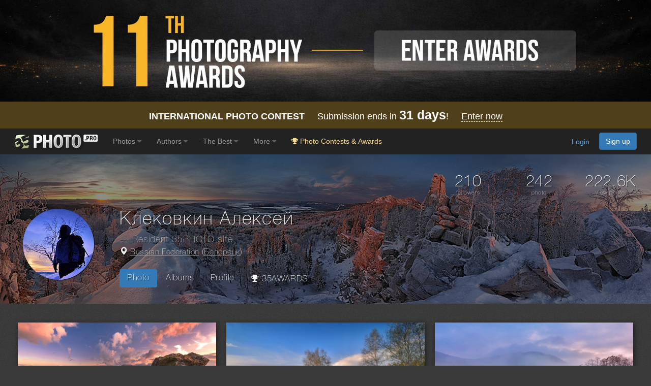

--- FILE ---
content_type: text/html; charset=UTF-8
request_url: https://35photo.pro/klekovkin/
body_size: 27564
content:
<!DOCTYPE html><html lang=""><head><link rel="alternate" hreflang="en" href="https://en.35photo.pro/klekovkin/" /><link rel="alternate" hreflang="ru" href="https://ru.35photo.pro/klekovkin/" /><link rel="alternate" hreflang="x-default" href="https://35photo.pro/klekovkin/" /><link rel="canonical" href="https://35photo.pro/klekovkin/" /><link rel="apple-touch-icon" sizes="512x512" href="https://c1.35photo.pro/files/512x512.png"><link rel="icon" sizes="72x72" type="image/png" href="https://c1.35photo.pro/favicon.png"><link rel="icon" sizes="512x512" href="https://c1.35photo.pro/files/512x512.png"><meta http-equiv="content-type" content="text/html; charset=UTF-8" /><meta http-equiv="X-UA-Compatible" content="IE=edge,chrome=1" /><meta name="viewport" content="width=device-width, initial-scale=1, maximum-scale=1, user-scalable=no"><link rel="stylesheet" href="https://cdn.jsdelivr.net/npm/bootstrap@3.4.1/dist/css/bootstrap.min.css" integrity="sha384-HSMxcRTRxnN+Bdg0JdbxYKrThecOKuH5zCYotlSAcp1+c8xmyTe9GYg1l9a69psu" crossorigin="anonymous"><link href="https://c1.35photo.pro/files/main.css?ver=13" rel="stylesheet"><link href="https://c1.35photo.pro/files/css/animate.min.css" rel="stylesheet"><link rel="alternate" type="application/rss+xml" title="" href="https://35photo.pro/rss/user_59900.xml"><meta http-equiv="content-language" content="LANG" /><meta name="description" content="Photographer Клековкин Алексей. From country Russia. City Beloretsk. On site author upload 242 photos." /><meta name="apple-itunes-app" content="app-id=1619956280app-argument=thirtyfivephoto://?user_id=59900" /><meta property="og:image" content="https://c1.35photo.ru/profile/photos/11/59900_bg.jpg" /><style>.img-wrap-35awards{width: 100%; aspect-ratio: 2000 / 313; background: #111; max-width: 1300px; margin: 0 auto;} .img-wrap-35awards img {width: 100%;height: auto;object-fit: cover; display: block;}</style><title>Klekovkin Aleksey - professional photographer</title><script type="application/ld+json">
{
  "@context": "https://schema.org",
  "@type": "Person",
  "name": "Клековкин Алексей",
  "url": "https://35photo.pro/klekovkin",
  "sameAs": [
    "https://35awards.com/author/klekovkin"
  ],
  "jobTitle": "35PHOTO photographer",
       "affiliation": {
         "@type": "Organization",
         "name": "35PHOTO",
         "url": "https://35photo.pro"
       }
}</script></head><body bgcolor="#3A3A3A" link="#58ACFF" vlink="#44617D" topmargin="0" rightmargin="0" leftmargin="0" bottommargin="0"  class="askAge"><div style="background: #050304;position:relative;" ><div class="img-wrap-35awards" align="center"><a href="https://35awards.com/?utm_source=35photo&utm_medium=header&utm_campaign=header" target="_blank"><img width="2000" height="313" alt="Photography contest 35AWARDS" style="max-width:1300px;width:100%" src="https://35photo.pro/photobank/7/39612.jpg" border="0"></a></div></div><div style="padding:12px 0;background: #4f401b;font-size:1.5em;color:#fff" align="center">
    <a style="text-decoration:none;color:#fff" href="https://35awards.com/"><b>INTERNATIONAL PHOTO CONTEST</b>
           &nbsp;&nbsp;&nbsp;
           Submission ends in
           <b style="font-size:1.4em"><span class="num">31</span> days</b>!
           &nbsp;&nbsp;&nbsp;
           <span style="border-bottom:1px dashed #fff">Enter now</span></a>
</div><nav class="navbar navbar-default navbar-inverse navbar-fixed-top mainTopMenu" style="position: relative;margin-bottom: 0;border-color: #232323;font-family:FontAwesome, Arial">
                           <div class="container-fluid">
                             <div class="navbar-header">
                               <button type="button" class="navbar-toggle collapsed" data-toggle="collapse" data-target="#navbar" aria-expanded="false" aria-controls="navbar">
                                 <span class="sr-only">Toggle navigation</span>
                                 <span class="icon-bar"></span>
                                 <span class="icon-bar"></span>
                                 <span class="icon-bar"></span>
                               </button><a style="margin-top:8px;margin-left:10px;" href="https://35photo.pro/" class="siteLogo" rel="nofollow" title="35PHOTO — International Photographers Community" aria-label="35PHOTO photography community">&nbsp;</a></div><div id="navbar" class="navbar-collapse collapse" role="navigation">
                               <ul class="nav navbar-nav"><li class="dropdown"><a class="dropdown-toggle" data-toggle="dropdown" role="button" aria-expanded="false" href="https://35photo.pro/new/actual/">Photos <i class="fa fa-caret-down" style="opacity:.5"></i></a><ul  class="dropdown-menu" role="menu"><li ><a href="https://35photo.pro/genre/">Genres</a></li><li class="divider"></li><li ><a href="https://35photo.pro/new/">New</a></li><li ><a href="https://35photo.pro/new/interesting/">Interesting</a></li><li ><a href="https://35photo.pro/new/actual/">Popular</a></li><li class="divider"></li><li ><a href="https://35awards.com/page/contests/" target="_blank"><i class="fa fa-trophy"></i>&nbsp; Photography Contests</a></li><li ><a href="https://35photo.pro/new/map/" rel="nofollow"><i class="glyphicon glyphicon-map-marker"></i>&nbsp; Photo on the map</a></li><li class="divider"></li><li ><a href="https://35photo.pro/community/">Communities</a></li></ul></li><li class="dropdown"><a class="dropdown-toggle" data-toggle="dropdown" role="button" aria-expanded="false" href="https://35photo.pro/pages/page_photographers//">Authors <i class="fa fa-caret-down" style="opacity:.5"></i></a><ul  class="dropdown-menu" role="menu"><li ><a href="https://35photo.pro/pages/page_search/">Search for a photographer</a></li><li ><a href="https://35photo.pro/rating/">User rating</a></li><li ><a href="https://35photo.pro/pages/page_travelers/" rel="nofollow">Traveler rating</a></li><li class="divider"></li><li ><a href="https://35photo.pro/new/contender2/fresh_members/"><i class="fa fa-filter"></i> Candidates</a></li></ul></li><li class="dropdown"><a class="dropdown-toggle" data-toggle="dropdown" role="button" aria-expanded="false" href="https://35photo.pro/rating/best_photo_rating/?by_time=30/">The Best <i class="fa fa-caret-down" style="opacity:.5"></i></a><ul  class="dropdown-menu" role="menu"><li ><a href="https://35photo.pro/rating/photo_day/">Photo of the day</a></li><li ><a href="https://35photo.pro/rating/photo_day/cat6/">Series of the day</a></li></ul></li><li class="dropdown"><a class="dropdown-toggle" data-toggle="dropdown" role="button" aria-expanded="false" href="https://35photo.pro/more/">More <i class="fa fa-caret-down" style="opacity:.5"></i></a><ul  class="dropdown-menu" role="menu"><li ><a href="https://35photo.pro/items/">Equipment</a></li><li ><a href="https://35photo.pro/shuffle/" rel="nofollow"><i title="Shuffle" class="fa fa-random"></i>&nbsp; Shuffle</a></li><li 1><a href="https://35awards.com/direct/?utm_source=35photo&utm_medium=topmenu&utm_campaign=direct" rel="nofollow" target="_blank"><i class="fa fa-flag"></i>&nbsp; Speacial Offers</a></li></ul></li><li><a href="https://35awards.com/?utm_source=35photo&utm_medium=topmenu&utm_campaign=35awards"><span style="color: #ffdf94;"><i class="fa fa-trophy"></i> Photo Contests & Awards</a></li></ul><ul class="nav navbar-nav navbar-right" id="topMenuRight"><li style="padding:15px;"><div class="fb-like" data-href="https://www.facebook.com/35PHOTO.ru/" data-layout="button_count" data-action="like" data-show-faces="false" data-share="false"></div></li><li><li style="padding: 8px;"><div style="margin-right:20px"><a href="https://35photo.pro/reg/?act=login" rel="nofollow">Login</a> <a rel="nofollow" style="margin-left:15px;text-decoration:none" href="https://35photo.pro/reg/" class="btn btn-primary" onclick="loadModalWindow('/show_block.php?type=reg');return false;">Sign up</a></div></li></li></ul></div><!--/.nav-collapse -->
                           </div>
                         </nav><style>body {padding-top:0;} .mainTopMenu {font-size: 1.2em;} .mainTopMenu a {text-decoration:none}</style><div class="container-fluid shadowFont" style="background: url(https://c1.35photo.ru/profile/photos/11/59900_bg.jpg) #fff;background-size: cover;background-position-y: 50%;position:relative;padding:0"><div style="background:rgba(0,0,0,.45);" class="userUpHeader"><div class="container"><div class="row"><div class="col-md-4 col-md-offset-8 padding "><div class="userCounts" style="margin: 0 auto;width:100%;padding-top: 0;"><div class="row thinFont" style="margin-bottom:10px;"><div class="col-xs-4" align="center"><span title="Followers"><span style="font-size:2.6em">210</span><div style="font-size:.9em;opacity:.8">followers</div></span></div><div class="col-xs-4" align="center"><span title="Count photo"><span style="font-size:2.6em">242</span><div style="font-size:.9em;opacity:.8">photo</div></span></div><div class="col-xs-4" align="center"><span title="Total photos see"><span style="font-size:2.6em">222.6K</span><div style="font-size:.9em;opacity:.8">view photo</div></span></div></div></div></div></div><div class="row"><div class="col-md-2 col-xs-4 padding" align="center"><img class="avatar140" src="https://c1.35photo.ru/profile/photos/11/59900_140.jpg" alt="Portrait of a photographer (avatar) Клековкин Алексей" title="Photo Клековкин Алексей" style="position:initial;"></div><div class="col-md-10 userNameBlock thinFont"><div style="display:block"><h1 class="thinFont">Клековкин Алексей</h1><div class="thinFont residentText">&mdash; Resident 35PHOTO site</div><div class="locationBlock"><span class="glyphicon glyphicon-map-marker"></span> <a style="opacity:.7;color:#fff" href="https://35photo.pro/pages/page_search/iso_RU/" title="Photographers from Russian Federation">Russian Federation</a> (<a style="opacity:.7;color:#fff" href="https://35photo.pro/pages/page_search/city_621/" title="Photographers from the city of  Белорецк">Белорецк</a>)</div></div><ul class="menuUser nav nav-pills"><li role="presentation"class="active" id="menu_"><a href="https://35photo.pro/klekovkin">Photo</a></li><li role="presentation" id="menu_albums"><a href="https://35photo.pro/klekovkin/albums">Albums</a></li><li role="presentation" id="menu_profile"><a href="https://35photo.pro/klekovkin/profile">Profile</a></li><li role="presentation" id="menu_35awards"><a href="https://35awards.com/author/klekovkin" target="_blank" rel="noopener" title="Photos of photographer Клековкин Алексей — participant of the main 35AWARDS photo contest"><i class="fa fa-trophy mr-1"></i> 35AWARDS</a></li></ul></div></div><div style="clear:both"></div></div></div></div><style>
            .padding {padding-bottom:15px;}
            .shadowFont { text-shadow: 1px 1px 1px rgba(0,0,0,.6); }
            .menuUser {margin-top:20px;}
            .menuUser a {text-decoration:none;font-size:1.4em;color:#fff;}
            .menuUser a:hover {color:#333; text-shadow: 0px 0px 0px rgba(0,0,0,0);}
            .userCounts {text-align:right}
            .locationBlock {font-size:1.3em;padding:5px 0}
            .userUpHeader {padding-top:40px;padding-bottom:30px;}
            h1 {margin-top: 0px;line-height: 1.2em; text-shadow: 1px 1px 1px rgba(0, 0, 0, .6);}
            h1 small {font-size: 50%;color:#ccc;display: block;}
            .residentText {font-size:1.5em;opacity:.6}

            @media (max-width: 640px){
                  .userUpHeader {padding-top:20px;padding-bottom:20px;}
                  #menu_journal {display:none}
                  #menu_favourite {display:none}
                  #menu_store {display:none}
                  #menu_map {display:none}
                  .userCounts {text-align: center;font-size:.8em}
                  .userNameBlock {padding-top:15px;}
                  .locationBlock {font-size:1.2em;}
                  .avatar140 {height:auto;width:80%;border-radius:50%}
                  h1 {font-size:1.7em}
                  .residentText {font-size:1.2em;}
                  .menuUser {font-size:.85em}
            }
            </style><div class="container containerMain" style="padding-bottom:30px"><div class="loadLozadGrid"><div class="profileTape grid"><div class="grid-item photoItem109 lozadGridItem"><div class="date">03 апр, 2024</div><div class="item" itemscope itemtype="https://schema.org/Photograph"><meta itemprop="image" content="https://c1.35photo.ru/photos_temp/sizes/2102/10514470_1500n.jpg" /><meta itemprop="url" content="https://35photo.pro/klekovkin/photo_10514470/" /><meta itemprop="name" content="Photograph by " /><div align="center" style="position:relative"><a href="https://35photo.pro/klekovkin/photo_10514470/" href-large="https://35photo.pro/photos_main/2102/10514470.jpg" href-mobile="https://c1.35photo.ru/photos_temp/sizes/2102/10514470_1500n.jpg" photo-id="10514470" class="item openPhoto"><img itemprop="image" photo-id-w="10514470" alt="photo preview" title="Photographer\'s photo id:10514470" class="photo-item showPrevPhoto lozadGridPhoto" src="[data-uri]" data-src="https://c1.35photo.ru/photos_temp/sizes/2102/10514470_800n.jpg" style="width:100%;aspect-ratio:1.5" data-ratio="1.5"></a></div><div itemprop="creator" itemscope itemtype="https://schema.org/Person"><meta itemprop="name" content="" /><meta itemprop="url" content="https://35photo.pro/klekovkin/" /></div><div class="photoBtn gradientIn" style="width: 100%; margin-top: -60px; height: 60px; position: relative;font-size:1.3em"><div style="position: absolute;top: 24px;font-size: 1.2em;right: 190px;" title="Comments count"><i class="fa fa-comment-o"></i> 4</div><div style="position: absolute;top: 24px;font-size: 1.2em;right: 120px;" title="Add to favorite"><i class="fa fa-star-o"></i> 4</div><div class="countLike likePhoto" photo-id="10514470" style="right: 10px;margin: 0;top:20px;width:80px;"><i class="fa fa-heart-o"></i><span class="count">57</span></div></div></div></div><div class="grid-item photoItem109 lozadGridItem"><div class="date">31 мар, 2024</div><div class="item" itemscope itemtype="https://schema.org/Photograph"><meta itemprop="image" content="https://c1.35photo.ru/photos_temp/sizes/2101/10507364_1500n.jpg" /><meta itemprop="url" content="https://35photo.pro/klekovkin/photo_10507364/" /><meta itemprop="name" content="Photograph by " /><div align="center" style="position:relative"><a href="https://35photo.pro/klekovkin/photo_10507364/" href-large="https://35photo.pro/photos_main/2101/10507364.jpg" href-mobile="https://c1.35photo.ru/photos_temp/sizes/2101/10507364_1500n.jpg" photo-id="10507364" class="item openPhoto"><img itemprop="image" photo-id-w="10507364" alt="photo preview" title="Photographer\'s photo id:10507364" class="photo-item showPrevPhoto lozadGridPhoto" src="[data-uri]" data-src="https://c1.35photo.ru/photos_temp/sizes/2101/10507364_800n.jpg" style="width:100%;aspect-ratio:1.5" data-ratio="1.5"></a></div><div itemprop="creator" itemscope itemtype="https://schema.org/Person"><meta itemprop="name" content="" /><meta itemprop="url" content="https://35photo.pro/klekovkin/" /></div><div class="photoBtn gradientIn" style="width: 100%; margin-top: -60px; height: 60px; position: relative;font-size:1.3em"><div style="position: absolute;top: 24px;font-size: 1.2em;right: 190px;" title="Comments count"><i class="fa fa-comment-o"></i> 8</div><div style="position: absolute;top: 24px;font-size: 1.2em;right: 120px;" title="Add to favorite"><i class="fa fa-star-o"></i> 9</div><div class="countLike likePhoto" photo-id="10507364" style="right: 10px;margin: 0;top:20px;width:80px;"><i class="fa fa-heart-o"></i><span class="count">93</span></div></div></div></div><div class="grid-item photoItem109 lozadGridItem"><div class="date">27 мар, 2024</div><div class="item" itemscope itemtype="https://schema.org/Photograph"><meta itemprop="image" content="https://c1.35photo.ru/photos_temp/sizes/2100/10501437_1500n.jpg" /><meta itemprop="url" content="https://35photo.pro/klekovkin/photo_10501437/" /><meta itemprop="name" content="Photograph by " /><div align="center" style="position:relative"><a href="https://35photo.pro/klekovkin/photo_10501437/" href-large="https://35photo.pro/photos_main/2100/10501437.jpg" href-mobile="https://c1.35photo.ru/photos_temp/sizes/2100/10501437_1500n.jpg" photo-id="10501437" class="item openPhoto"><img itemprop="image" photo-id-w="10501437" alt="photo preview" title="Photographer\'s photo id:10501437" class="photo-item showPrevPhoto lozadGridPhoto" src="[data-uri]" data-src="https://c1.35photo.ru/photos_temp/sizes/2100/10501437_800n.jpg" style="width:100%;aspect-ratio:1.65" data-ratio="1.65"></a></div><div itemprop="creator" itemscope itemtype="https://schema.org/Person"><meta itemprop="name" content="" /><meta itemprop="url" content="https://35photo.pro/klekovkin/" /></div><div class="photoBtn gradientIn" style="width: 100%; margin-top: -60px; height: 60px; position: relative;font-size:1.3em"><div style="position: absolute;top: 24px;font-size: 1.2em;right: 190px;" title="Comments count"><i class="fa fa-comment-o"></i> 5</div><div style="position: absolute;top: 24px;font-size: 1.2em;right: 120px;" title="Add to favorite"><i class="fa fa-star-o"></i> 6</div><div class="countLike likePhoto" photo-id="10501437" style="right: 10px;margin: 0;top:20px;width:80px;"><i class="fa fa-heart-o"></i><span class="count">93</span></div></div></div></div><div class="grid-item photoItem109 lozadGridItem"><div class="date">18 мар, 2024</div><div class="item" itemscope itemtype="https://schema.org/Photograph"><meta itemprop="image" content="https://c1.35photo.ru/photos_temp/sizes/2097/10485946_1500n.jpg" /><meta itemprop="url" content="https://35photo.pro/klekovkin/photo_10485946/" /><meta itemprop="name" content="Photograph by " /><div align="center" style="position:relative"><a href="https://35photo.pro/klekovkin/photo_10485946/" href-large="https://35photo.pro/photos_main/2097/10485946.jpg" href-mobile="https://c1.35photo.ru/photos_temp/sizes/2097/10485946_1500n.jpg" photo-id="10485946" class="item openPhoto"><img itemprop="image" photo-id-w="10485946" alt="калужница, весна, май, заливе, луга photo preview" title="Photographer\'s photo id:10485946" class="photo-item showPrevPhoto lozadGridPhoto" src="[data-uri]" data-src="https://c1.35photo.ru/photos_temp/sizes/2097/10485946_800n.jpg" style="width:100%;aspect-ratio:1.49" data-ratio="1.49"></a></div><div itemprop="creator" itemscope itemtype="https://schema.org/Person"><meta itemprop="name" content="" /><meta itemprop="url" content="https://35photo.pro/klekovkin/" /></div><div class="photoBtn gradientIn" style="width: 100%; margin-top: -60px; height: 60px; position: relative;font-size:1.3em"><div style="position: absolute;top: 24px;font-size: 1.2em;right: 190px;" title="Comments count"><i class="fa fa-comment-o"></i> 4</div><div style="position: absolute;top: 24px;font-size: 1.2em;right: 120px;" title="Add to favorite"><i class="fa fa-star-o"></i> 6</div><div class="countLike likePhoto" photo-id="10485946" style="right: 10px;margin: 0;top:20px;width:80px;"><i class="fa fa-heart-o"></i><span class="count">78</span></div></div></div></div><div class="grid-item"><div style="padding:40px 20px;background:#000;display:inline-block">
                            <div class="col-md-12" align="center"><h2 style="font-size:1.6em;margin-bottom:20px;color:#bbb">Subscribe and get the latest photos of this author</h2><a role="button" class="btn btn-primary btn-lg" href="#" style="color:#fff;text-decoration:none" onClick="loadModalWindow('/show_block.php?type=photoClass&type2=subscribe&subTo=author&id=59900');return false;">Subscribe Now!</a></div></div></div><div class="grid-item photoItem109 lozadGridItem"><div class="date">13 мар, 2024</div><div class="item" itemscope itemtype="https://schema.org/Photograph"><meta itemprop="image" content="https://c1.35photo.ru/photos_temp/sizes/2095/10477748_1500n.jpg" /><meta itemprop="url" content="https://35photo.pro/klekovkin/photo_10477748/" /><meta itemprop="name" content="Photograph by " /><div align="center" style="position:relative"><a href="https://35photo.pro/klekovkin/photo_10477748/" href-large="https://35photo.pro/photos_main/2095/10477748.jpg" href-mobile="https://c1.35photo.ru/photos_temp/sizes/2095/10477748_1500n.jpg" photo-id="10477748" class="item openPhoto"><img itemprop="image" photo-id-w="10477748" alt="photo preview" title="Photographer\'s photo id:10477748" class="photo-item showPrevPhoto lozadGridPhoto" src="[data-uri]" data-src="https://c1.35photo.ru/photos_temp/sizes/2095/10477748_800n.jpg" style="width:100%;aspect-ratio:1.94" data-ratio="1.94"></a></div><div itemprop="creator" itemscope itemtype="https://schema.org/Person"><meta itemprop="name" content="" /><meta itemprop="url" content="https://35photo.pro/klekovkin/" /></div><div class="photoBtn gradientIn" style="width: 100%; margin-top: -60px; height: 60px; position: relative;font-size:1.3em"><div style="position: absolute;top: 24px;font-size: 1.2em;right: 190px;" title="Comments count"><i class="fa fa-comment-o"></i> 2</div><div style="position: absolute;top: 24px;font-size: 1.2em;right: 120px;" title="Add to favorite"><i class="fa fa-star-o"></i> 7</div><div class="countLike likePhoto" photo-id="10477748" style="right: 10px;margin: 0;top:20px;width:80px;"><i class="fa fa-heart-o"></i><span class="count">74</span></div></div></div></div><div class="grid-item photoItem109 lozadGridItem"><div class="date">10 мар, 2024</div><div class="item" itemscope itemtype="https://schema.org/Photograph"><meta itemprop="image" content="https://c1.35photo.ru/photos_temp/sizes/2093/10469580_1500n.jpg" /><meta itemprop="url" content="https://35photo.pro/klekovkin/photo_10469580/" /><meta itemprop="name" content="Photograph by " /><div align="center" style="position:relative"><a href="https://35photo.pro/klekovkin/photo_10469580/" href-large="https://35photo.pro/photos_main/2093/10469580.jpg" href-mobile="https://c1.35photo.ru/photos_temp/sizes/2093/10469580_1500n.jpg" photo-id="10469580" class="item openPhoto"><img itemprop="image" photo-id-w="10469580" alt="photo preview" title="Photographer\'s photo id:10469580" class="photo-item showPrevPhoto lozadGridPhoto" src="[data-uri]" data-src="https://c1.35photo.ru/photos_temp/sizes/2093/10469580_800n.jpg" style="width:100%;aspect-ratio:0.67" data-ratio="0.67"></a></div><div itemprop="creator" itemscope itemtype="https://schema.org/Person"><meta itemprop="name" content="" /><meta itemprop="url" content="https://35photo.pro/klekovkin/" /></div><div class="photoBtn gradientIn" style="width: 100%; margin-top: -60px; height: 60px; position: relative;font-size:1.3em"><div style="position: absolute;top: 24px;font-size: 1.2em;right: 190px;" title="Comments count"><i class="fa fa-comment-o"></i> 5</div><div style="position: absolute;top: 24px;font-size: 1.2em;right: 120px;" title="Add to favorite"><i class="fa fa-star-o"></i> 4</div><div class="countLike likePhoto" photo-id="10469580" style="right: 10px;margin: 0;top:20px;width:80px;"><i class="fa fa-heart-o"></i><span class="count">81</span></div></div></div></div><div class="grid-item photoItem109 lozadGridItem"><div class="date">04 мар, 2024</div><div class="item" itemscope itemtype="https://schema.org/Photograph"><meta itemprop="image" content="https://c1.35photo.ru/photos_temp/sizes/2092/10460822_1500n.jpg" /><meta itemprop="url" content="https://35photo.pro/klekovkin/photo_10460822/" /><meta itemprop="name" content="Photograph by " /><div align="center" style="position:relative"><a href="https://35photo.pro/klekovkin/photo_10460822/" href-large="https://35photo.pro/photos_main/2092/10460822.jpg" href-mobile="https://c1.35photo.ru/photos_temp/sizes/2092/10460822_1500n.jpg" photo-id="10460822" class="item openPhoto"><img itemprop="image" photo-id-w="10460822" alt="photo preview" title="Photographer\'s photo id:10460822" class="photo-item showPrevPhoto lozadGridPhoto" src="[data-uri]" data-src="https://c1.35photo.ru/photos_temp/sizes/2092/10460822_800n.jpg" style="width:100%;aspect-ratio:1.5" data-ratio="1.5"></a></div><div itemprop="creator" itemscope itemtype="https://schema.org/Person"><meta itemprop="name" content="" /><meta itemprop="url" content="https://35photo.pro/klekovkin/" /></div><div class="photoBtn gradientIn" style="width: 100%; margin-top: -60px; height: 60px; position: relative;font-size:1.3em"><div style="position: absolute;top: 24px;font-size: 1.2em;right: 190px;" title="Comments count"><i class="fa fa-comment-o"></i> 4</div><div style="position: absolute;top: 24px;font-size: 1.2em;right: 120px;" title="Add to favorite"><i class="fa fa-star-o"></i> 6</div><div class="countLike likePhoto" photo-id="10460822" style="right: 10px;margin: 0;top:20px;width:80px;"><i class="fa fa-heart-o"></i><span class="count">88</span></div></div></div></div><div class="grid-item photoItem109 lozadGridItem"><div class="date">28 янв, 2022</div><div class="item" itemscope itemtype="https://schema.org/Photograph"><meta itemprop="image" content="https://c1.35photo.ru/photos_temp/sizes/1421/7107929_1500n.jpg" /><meta itemprop="url" content="https://35photo.pro/klekovkin/photo_7107929/" /><meta itemprop="name" content="Photograph by " /><div align="center" style="position:relative"><a href="https://35photo.pro/klekovkin/photo_7107929/" href-large="https://35photo.pro/photos_main/1421/7107929.jpg" href-mobile="https://c1.35photo.ru/photos_temp/sizes/1421/7107929_1500n.jpg" photo-id="7107929" class="item openPhoto"><img itemprop="image" photo-id-w="7107929" alt="photo preview" title="Photographer\'s photo id:7107929" class="photo-item showPrevPhoto lozadGridPhoto" src="[data-uri]" data-src="https://c1.35photo.ru/photos_temp/sizes/1421/7107929_800n.jpg" style="width:100%;aspect-ratio:1.72" data-ratio="1.72"></a></div><div itemprop="creator" itemscope itemtype="https://schema.org/Person"><meta itemprop="name" content="" /><meta itemprop="url" content="https://35photo.pro/klekovkin/" /></div><div class="photoBtn gradientIn" style="width: 100%; margin-top: -60px; height: 60px; position: relative;font-size:1.3em"><div style="position: absolute;top: 24px;font-size: 1.2em;right: 190px;" title="Comments count"><i class="fa fa-comment-o"></i> 17</div><div style="position: absolute;top: 24px;font-size: 1.2em;right: 120px;" title="Add to favorite"><i class="fa fa-star-o"></i> 3</div><div class="countLike likePhoto" photo-id="7107929" style="right: 10px;margin: 0;top:20px;width:80px;"><i class="fa fa-heart-o"></i><span class="count">82</span></div></div></div></div><div class="grid-item photoItem109 lozadGridItem"><div class="date">11 янв, 2022</div><div class="item" itemscope itemtype="https://schema.org/Photograph"><meta itemprop="image" content="https://c1.35photo.ru/photos_temp/sizes/1398/6991027_1500n.jpg" /><meta itemprop="url" content="https://35photo.pro/klekovkin/photo_6991027/" /><meta itemprop="name" content="Photograph by " /><div align="center" style="position:relative"><a href="https://35photo.pro/klekovkin/photo_6991027/" href-large="https://35photo.pro/photos_main/1398/6991027.jpg" href-mobile="https://c1.35photo.ru/photos_temp/sizes/1398/6991027_1500n.jpg" photo-id="6991027" class="item openPhoto series"><img itemprop="image" photo-id-w="6991027" alt="южный урал малиновка зима закат photo preview" title="Photographer\'s photo id:6991027" class="photo-item showPrevPhoto lozadGridPhoto" src="[data-uri]" data-src="https://c1.35photo.ru/photos_temp/sizes/1398/6991027_800n.jpg" style="width:100%;"></a></div><div itemprop="creator" itemscope itemtype="https://schema.org/Person"><meta itemprop="name" content="" /><meta itemprop="url" content="https://35photo.pro/klekovkin/" /></div><div class="photoBtn gradientIn" style="width: 100%; margin-top: -60px; height: 60px; position: relative;font-size:1.3em"><div style="position: absolute;top: 24px;font-size: 1.2em;right: 190px;" title="Comments count"><i class="fa fa-comment-o"></i> 28</div><div style="position: absolute;top: 24px;font-size: 1.2em;right: 120px;" title="Add to favorite"><i class="fa fa-star-o"></i> 4</div><div class="countLike likePhoto" photo-id="6991027" style="right: 10px;margin: 0;top:20px;width:80px;"><i class="fa fa-heart-o"></i><span class="count">71</span></div></div><div align="center" class="seriesPreview"><a onClick="$(this).closest('.item').find('.openPhoto').click();return false;"><img src="https://c1.35photo.ru/photos_series_prev/2080/2080538_320n.jpg" class="photoInSeries"></a><a onClick="$(this).closest('.item').find('.openPhoto').click();return false;"><img src="https://c1.35photo.ru/photos_series_prev/2080/2080539_320n.jpg" class="photoInSeries"></a><a onClick="$(this).closest('.item').find('.openPhoto').click();return false;"><img src="https://c1.35photo.ru/photos_series_prev/2080/2080540_320n.jpg" class="photoInSeries"></a></div></div></div><div class="grid-item photoItem109 lozadGridItem"><div class="date">07 янв, 2022</div><div class="item" itemscope itemtype="https://schema.org/Photograph"><meta itemprop="image" content="https://c1.35photo.ru/photos_temp/sizes/1394/6970061_1500n.jpg" /><meta itemprop="url" content="https://35photo.pro/klekovkin/photo_6970061/" /><meta itemprop="name" content="Photograph by " /><div align="center" style="position:relative"><a href="https://35photo.pro/klekovkin/photo_6970061/" href-large="https://35photo.pro/photos_main/1394/6970061.jpg" href-mobile="https://c1.35photo.ru/photos_temp/sizes/1394/6970061_1500n.jpg" photo-id="6970061" class="item openPhoto"><img itemprop="image" photo-id-w="6970061" alt="южный урал малиновка зима photo preview" title="Photographer\'s photo id:6970061" class="photo-item showPrevPhoto lozadGridPhoto" src="[data-uri]" data-src="https://c1.35photo.ru/photos_temp/sizes/1394/6970061_800n.jpg" style="width:100%;aspect-ratio:2.05" data-ratio="2.05"></a></div><div itemprop="creator" itemscope itemtype="https://schema.org/Person"><meta itemprop="name" content="" /><meta itemprop="url" content="https://35photo.pro/klekovkin/" /></div><div class="photoBtn gradientIn" style="width: 100%; margin-top: -60px; height: 60px; position: relative;font-size:1.3em"><div style="position: absolute;top: 24px;font-size: 1.2em;right: 190px;" title="Comments count"><i class="fa fa-comment-o"></i> 10</div><div style="position: absolute;top: 24px;font-size: 1.2em;right: 120px;" title="Add to favorite"><i class="fa fa-star-o"></i> 4</div><div class="countLike likePhoto" photo-id="6970061" style="right: 10px;margin: 0;top:20px;width:80px;"><i class="fa fa-heart-o"></i><span class="count">56</span></div></div></div></div><div class="grid-item photoItem109 lozadGridItem"><div class="date">04 янв, 2022</div><div class="item" itemscope itemtype="https://schema.org/Photograph"><meta itemprop="image" content="https://c1.35photo.ru/photos_temp/sizes/1390/6954018_1500n.jpg" /><meta itemprop="url" content="https://35photo.pro/klekovkin/photo_6954018/" /><meta itemprop="name" content="Photograph by " /><div align="center" style="position:relative"><a href="https://35photo.pro/klekovkin/photo_6954018/" href-large="https://35photo.pro/photos_main/1390/6954018.jpg" href-mobile="https://c1.35photo.ru/photos_temp/sizes/1390/6954018_1500n.jpg" photo-id="6954018" class="item openPhoto"><img itemprop="image" photo-id-w="6954018" alt="photo preview" title="Photographer\'s photo id:6954018" class="photo-item showPrevPhoto lozadGridPhoto" src="[data-uri]" data-src="https://c1.35photo.ru/photos_temp/sizes/1390/6954018_800n.jpg" style="width:100%;aspect-ratio:1.5" data-ratio="1.5"></a></div><div itemprop="creator" itemscope itemtype="https://schema.org/Person"><meta itemprop="name" content="" /><meta itemprop="url" content="https://35photo.pro/klekovkin/" /></div><div class="photoBtn gradientIn" style="width: 100%; margin-top: -60px; height: 60px; position: relative;font-size:1.3em"><div style="position: absolute;top: 24px;font-size: 1.2em;right: 190px;" title="Comments count"><i class="fa fa-comment-o"></i> 15</div><div style="position: absolute;top: 24px;font-size: 1.2em;right: 120px;" title="Add to favorite"><i class="fa fa-star-o"></i> 3</div><div class="countLike likePhoto" photo-id="6954018" style="right: 10px;margin: 0;top:20px;width:80px;"><i class="fa fa-heart-o"></i><span class="count">72</span></div></div></div></div><div class="grid-item photoItem109 lozadGridItem"><div class="date">30 дек, 2021</div><div class="item" itemscope itemtype="https://schema.org/Photograph"><meta itemprop="image" content="https://c1.35photo.ru/photos_temp/sizes/1387/6935673_1500n.jpg" /><meta itemprop="url" content="https://35photo.pro/klekovkin/photo_6935673/" /><meta itemprop="name" content="Photograph by " /><div align="center" style="position:relative"><a href="https://35photo.pro/klekovkin/photo_6935673/" href-large="https://35photo.pro/photos_main/1387/6935673.jpg" href-mobile="https://c1.35photo.ru/photos_temp/sizes/1387/6935673_1500n.jpg" photo-id="6935673" class="item openPhoto"><img itemprop="image" photo-id-w="6935673" alt="photo preview" title="Photographer\'s photo id:6935673" class="photo-item showPrevPhoto lozadGridPhoto" src="[data-uri]" data-src="https://c1.35photo.ru/photos_temp/sizes/1387/6935673_800n.jpg" style="width:100%;aspect-ratio:1.5" data-ratio="1.5"></a></div><div itemprop="creator" itemscope itemtype="https://schema.org/Person"><meta itemprop="name" content="" /><meta itemprop="url" content="https://35photo.pro/klekovkin/" /></div><div class="photoBtn gradientIn" style="width: 100%; margin-top: -60px; height: 60px; position: relative;font-size:1.3em"><div style="position: absolute;top: 24px;font-size: 1.2em;right: 190px;" title="Comments count"><i class="fa fa-comment-o"></i> 16</div><div style="position: absolute;top: 24px;font-size: 1.2em;right: 120px;" title="Add to favorite"><i class="fa fa-star-o"></i> 5</div><div class="countLike likePhoto" photo-id="6935673" style="right: 10px;margin: 0;top:20px;width:80px;"><i class="fa fa-heart-o"></i><span class="count">66</span></div></div></div></div><div class="grid-item photoItem109 lozadGridItem"><div class="date">26 дек, 2020</div><div class="item" itemscope itemtype="https://schema.org/Photograph"><meta itemprop="image" content="https://c1.35photo.ru/photos_temp/sizes/1087/5435221_1500n.jpg" /><meta itemprop="url" content="https://35photo.pro/klekovkin/photo_5435221/" /><meta itemprop="name" content="Photograph by " /><div align="center" style="position:relative"><a href="https://35photo.pro/klekovkin/photo_5435221/" href-large="https://35photo.pro/photos_main/1087/5435221.jpg" href-mobile="https://c1.35photo.ru/photos_temp/sizes/1087/5435221_1500n.jpg" photo-id="5435221" class="item openPhoto"><img itemprop="image" photo-id-w="5435221" alt="photo preview" title="Photographer\'s photo id:5435221" class="photo-item showPrevPhoto lozadGridPhoto" src="[data-uri]" data-src="https://c1.35photo.ru/photos_temp/sizes/1087/5435221_800n.jpg" style="width:100%;aspect-ratio:1.5" data-ratio="1.5"></a></div><div itemprop="creator" itemscope itemtype="https://schema.org/Person"><meta itemprop="name" content="" /><meta itemprop="url" content="https://35photo.pro/klekovkin/" /></div><div class="photoBtn gradientIn" style="width: 100%; margin-top: -60px; height: 60px; position: relative;font-size:1.3em"><div style="position: absolute;top: 24px;font-size: 1.2em;right: 190px;" title="Comments count"><i class="fa fa-comment-o"></i> 9</div><div style="position: absolute;top: 24px;font-size: 1.2em;right: 120px;" title="Add to favorite"><i class="fa fa-star-o"></i> 5</div><div class="countLike likePhoto" photo-id="5435221" style="right: 10px;margin: 0;top:20px;width:80px;"><i class="fa fa-heart-o"></i><span class="count">60</span></div></div></div></div><div class="grid-item photoItem109 lozadGridItem"><div class="date">25 дек, 2020</div><div class="item" itemscope itemtype="https://schema.org/Photograph"><meta itemprop="image" content="https://c1.35photo.ru/photos_temp/sizes/1086/5432561_1500n.jpg" /><meta itemprop="url" content="https://35photo.pro/klekovkin/photo_5432561/" /><meta itemprop="name" content="Photograph by " /><div align="center" style="position:relative"><a href="https://35photo.pro/klekovkin/photo_5432561/" href-large="https://35photo.pro/photos_main/1086/5432561.jpg" href-mobile="https://c1.35photo.ru/photos_temp/sizes/1086/5432561_1500n.jpg" photo-id="5432561" class="item openPhoto"><img itemprop="image" photo-id-w="5432561" alt="photo preview" title="Photographer\'s photo id:5432561" class="photo-item showPrevPhoto lozadGridPhoto" src="[data-uri]" data-src="https://c1.35photo.ru/photos_temp/sizes/1086/5432561_800n.jpg" style="width:100%;aspect-ratio:1.5" data-ratio="1.5"></a></div><div itemprop="creator" itemscope itemtype="https://schema.org/Person"><meta itemprop="name" content="" /><meta itemprop="url" content="https://35photo.pro/klekovkin/" /></div><div class="photoBtn gradientIn" style="width: 100%; margin-top: -60px; height: 60px; position: relative;font-size:1.3em"><div style="position: absolute;top: 24px;font-size: 1.2em;right: 190px;" title="Comments count"><i class="fa fa-comment-o"></i> 14</div><div style="position: absolute;top: 24px;font-size: 1.2em;right: 120px;" title="Add to favorite"><i class="fa fa-star-o"></i> 1</div><div class="countLike likePhoto" photo-id="5432561" style="right: 10px;margin: 0;top:20px;width:80px;"><i class="fa fa-heart-o"></i><span class="count">86</span></div></div></div></div><div class="grid-item photoItem109 lozadGridItem"><div class="date">23 дек, 2020</div><div class="item" itemscope itemtype="https://schema.org/Photograph"><meta itemprop="image" content="https://c1.35photo.ru/photos_temp/sizes/1084/5423860_1500n.jpg" /><meta itemprop="url" content="https://35photo.pro/klekovkin/photo_5423860/" /><meta itemprop="name" content="В студёных сумерках" /><div align="center" style="position:relative"><a href="https://35photo.pro/klekovkin/photo_5423860/" href-large="https://35photo.pro/photos_main/1084/5423860.jpg" href-mobile="https://c1.35photo.ru/photos_temp/sizes/1084/5423860_1500n.jpg" photo-id="5423860" class="item openPhoto"><img itemprop="image" photo-id-w="5423860" alt="В студёных сумеркахphoto preview" title="Photographer\'s photo - В студёных сумерках" class="photo-item showPrevPhoto lozadGridPhoto" src="[data-uri]" data-src="https://c1.35photo.ru/photos_temp/sizes/1084/5423860_800n.jpg" style="width:100%;aspect-ratio:2.74" data-ratio="2.74"></a></div><div itemprop="creator" itemscope itemtype="https://schema.org/Person"><meta itemprop="name" content="" /><meta itemprop="url" content="https://35photo.pro/klekovkin/" /></div><div class="photoBtn gradientIn" style="width: 100%; margin-top: -60px; height: 60px; position: relative;font-size:1.3em"><div style="position: absolute;top: 24px;font-size: 1.2em;right: 190px;" title="Comments count"><i class="fa fa-comment-o"></i> 10</div><div style="position: absolute;top: 24px;font-size: 1.2em;right: 120px;" title="Add to favorite"><i class="fa fa-star-o"></i> 4</div><div class="countLike likePhoto" photo-id="5423860" style="right: 10px;margin: 0;top:20px;width:80px;"><i class="fa fa-heart-o"></i><span class="count">48</span></div></div></div><div class="copyrights"><div><a href="https://35photo.pro/klekovkin/photo_5423860/" style="width:240px" class="photoTitleNew" title="В студёных сумерках">В студёных сумерках</a></div></div></div><div class="grid-item photoItem109 lozadGridItem"><div class="date">23 дек, 2020</div><div class="item" itemscope itemtype="https://schema.org/Photograph"><meta itemprop="image" content="https://c1.35photo.ru/photos_temp/sizes/1084/5423562_1500n.jpg" /><meta itemprop="url" content="https://35photo.pro/klekovkin/photo_5423562/" /><meta itemprop="name" content="Путь к вершине" /><div align="center" style="position:relative"><a href="https://35photo.pro/klekovkin/photo_5423562/" href-large="https://35photo.pro/photos_main/1084/5423562.jpg" href-mobile="https://c1.35photo.ru/photos_temp/sizes/1084/5423562_1500n.jpg" photo-id="5423562" class="item openPhoto"><img itemprop="image" photo-id-w="5423562" alt="Путь к вершинеphoto preview" title="Photographer\'s photo - Путь к вершине" class="photo-item showPrevPhoto lozadGridPhoto" src="[data-uri]" data-src="https://c1.35photo.ru/photos_temp/sizes/1084/5423562_800n.jpg" style="width:100%;aspect-ratio:2.58" data-ratio="2.58"></a></div><div itemprop="creator" itemscope itemtype="https://schema.org/Person"><meta itemprop="name" content="" /><meta itemprop="url" content="https://35photo.pro/klekovkin/" /></div><div class="photoBtn gradientIn" style="width: 100%; margin-top: -60px; height: 60px; position: relative;font-size:1.3em"><div style="position: absolute;top: 24px;font-size: 1.2em;right: 190px;" title="Comments count"><i class="fa fa-comment-o"></i> 7</div><div style="position: absolute;top: 24px;font-size: 1.2em;right: 120px;" title="Add to favorite"><i class="fa fa-star-o"></i> 5</div><div class="countLike likePhoto" photo-id="5423562" style="right: 10px;margin: 0;top:20px;width:80px;"><i class="fa fa-heart-o"></i><span class="count">57</span></div></div></div><div class="copyrights"><div><a href="https://35photo.pro/klekovkin/photo_5423562/" style="width:240px" class="photoTitleNew" title="Путь к вершине">Путь к вершине</a></div></div></div><div class="grid-item photoItem109 lozadGridItem"><div class="date">22 дек, 2020</div><div class="item" itemscope itemtype="https://schema.org/Photograph"><meta itemprop="image" content="https://c1.35photo.ru/photos_temp/sizes/1084/5420243_1500n.jpg" /><meta itemprop="url" content="https://35photo.pro/klekovkin/photo_5420243/" /><meta itemprop="name" content="Горная тайга" /><div align="center" style="position:relative"><a href="https://35photo.pro/klekovkin/photo_5420243/" href-large="https://35photo.pro/photos_main/1084/5420243.jpg" href-mobile="https://c1.35photo.ru/photos_temp/sizes/1084/5420243_1500n.jpg" photo-id="5420243" class="item openPhoto"><img itemprop="image" photo-id-w="5420243" alt="Горная тайгаphoto preview" title="Photographer\'s photo - Горная тайга" class="photo-item showPrevPhoto lozadGridPhoto" src="[data-uri]" data-src="https://c1.35photo.ru/photos_temp/sizes/1084/5420243_800n.jpg" style="width:100%;aspect-ratio:2.47" data-ratio="2.47"></a></div><div itemprop="creator" itemscope itemtype="https://schema.org/Person"><meta itemprop="name" content="" /><meta itemprop="url" content="https://35photo.pro/klekovkin/" /></div><div class="photoBtn gradientIn" style="width: 100%; margin-top: -60px; height: 60px; position: relative;font-size:1.3em"><div style="position: absolute;top: 24px;font-size: 1.2em;right: 190px;" title="Comments count"><i class="fa fa-comment-o"></i> 12</div><div style="position: absolute;top: 24px;font-size: 1.2em;right: 120px;" title="Add to favorite"><i class="fa fa-star-o"></i> 5</div><div class="countLike likePhoto" photo-id="5420243" style="right: 10px;margin: 0;top:20px;width:80px;"><i class="fa fa-heart-o"></i><span class="count">66</span></div></div></div><div class="copyrights"><div><a href="https://35photo.pro/klekovkin/photo_5420243/" style="width:240px" class="photoTitleNew" title="Горная тайга">Горная тайга</a></div></div></div><div class="grid-item photoItem109 lozadGridItem"><div class="date">21 дек, 2020</div><div class="item" itemscope itemtype="https://schema.org/Photograph"><meta itemprop="image" content="https://c1.35photo.ru/photos_temp/sizes/1083/5415973_1500n.jpg" /><meta itemprop="url" content="https://35photo.pro/klekovkin/photo_5415973/" /><meta itemprop="name" content="Photograph by " /><div align="center" style="position:relative"><a href="https://35photo.pro/klekovkin/photo_5415973/" href-large="https://35photo.pro/photos_main/1083/5415973.jpg" href-mobile="https://c1.35photo.ru/photos_temp/sizes/1083/5415973_1500n.jpg" photo-id="5415973" class="item openPhoto"><img itemprop="image" photo-id-w="5415973" alt="photo preview" title="Photographer\'s photo id:5415973" class="photo-item showPrevPhoto lozadGridPhoto" src="[data-uri]" data-src="https://c1.35photo.ru/photos_temp/sizes/1083/5415973_800n.jpg" style="width:100%;aspect-ratio:1.51" data-ratio="1.51"></a></div><div itemprop="creator" itemscope itemtype="https://schema.org/Person"><meta itemprop="name" content="" /><meta itemprop="url" content="https://35photo.pro/klekovkin/" /></div><div class="photoBtn gradientIn" style="width: 100%; margin-top: -60px; height: 60px; position: relative;font-size:1.3em"><div style="position: absolute;top: 24px;font-size: 1.2em;right: 190px;" title="Comments count"><i class="fa fa-comment-o"></i> 10</div><div style="position: absolute;top: 24px;font-size: 1.2em;right: 120px;" title="Add to favorite"><i class="fa fa-star-o"></i> 2</div><div class="countLike likePhoto" photo-id="5415973" style="right: 10px;margin: 0;top:20px;width:80px;"><i class="fa fa-heart-o"></i><span class="count">73</span></div></div></div></div><div class="grid-item photoItem109 lozadGridItem"><div class="date">19 дек, 2020</div><div class="item" itemscope itemtype="https://schema.org/Photograph"><meta itemprop="image" content="https://c1.35photo.ru/photos_temp/sizes/1081/5407927_1500n.jpg" /><meta itemprop="url" content="https://35photo.pro/klekovkin/photo_5407927/" /><meta itemprop="name" content="Photograph by " /><div align="center" style="position:relative"><a href="https://35photo.pro/klekovkin/photo_5407927/" href-large="https://35photo.pro/photos_main/1081/5407927.jpg" href-mobile="https://c1.35photo.ru/photos_temp/sizes/1081/5407927_1500n.jpg" photo-id="5407927" class="item openPhoto"><img itemprop="image" photo-id-w="5407927" alt="photo preview" title="Photographer\'s photo id:5407927" class="photo-item showPrevPhoto lozadGridPhoto" src="[data-uri]" data-src="https://c1.35photo.ru/photos_temp/sizes/1081/5407927_800n.jpg" style="width:100%;aspect-ratio:1.53" data-ratio="1.53"></a></div><div itemprop="creator" itemscope itemtype="https://schema.org/Person"><meta itemprop="name" content="" /><meta itemprop="url" content="https://35photo.pro/klekovkin/" /></div><div class="photoBtn gradientIn" style="width: 100%; margin-top: -60px; height: 60px; position: relative;font-size:1.3em"><div style="position: absolute;top: 24px;font-size: 1.2em;right: 190px;" title="Comments count"><i class="fa fa-comment-o"></i> 7</div><div style="position: absolute;top: 24px;font-size: 1.2em;right: 120px;" title="Add to favorite"><i class="fa fa-star-o"></i> 1</div><div class="countLike likePhoto" photo-id="5407927" style="right: 10px;margin: 0;top:20px;width:80px;"><i class="fa fa-heart-o"></i><span class="count">49</span></div></div></div></div><div class="grid-item photoItem109 lozadGridItem"><div class="date">24 июл, 2020</div><div class="item" itemscope itemtype="https://schema.org/Photograph"><meta itemprop="image" content="https://c1.35photo.ru/photos_temp/sizes/959/4799785_1500n.jpg" /><meta itemprop="url" content="https://35photo.pro/klekovkin/photo_4799785/" /><meta itemprop="name" content="Спящий Саян" /><div align="center" style="position:relative"><a href="https://35photo.pro/klekovkin/photo_4799785/" href-large="https://35photo.pro/photos_main/959/4799785.jpg" href-mobile="https://c1.35photo.ru/photos_temp/sizes/959/4799785_1500n.jpg" photo-id="4799785" class="item openPhoto"><img itemprop="image" photo-id-w="4799785" alt="Спящий Саянphoto preview" title="Photographer\'s photo - Спящий Саян" class="photo-item showPrevPhoto lozadGridPhoto" src="[data-uri]" data-src="https://c1.35photo.ru/photos_temp/sizes/959/4799785_800n.jpg" style="width:100%;aspect-ratio:3.05" data-ratio="3.05"></a></div><div itemprop="creator" itemscope itemtype="https://schema.org/Person"><meta itemprop="name" content="" /><meta itemprop="url" content="https://35photo.pro/klekovkin/" /></div><div class="photoBtn gradientIn" style="width: 100%; margin-top: -60px; height: 60px; position: relative;font-size:1.3em"><div style="position: absolute;top: 24px;font-size: 1.2em;right: 190px;" title="Comments count"><i class="fa fa-comment-o"></i> 12</div><div style="position: absolute;top: 24px;font-size: 1.2em;right: 120px;" title="Add to favorite"><i class="fa fa-star-o"></i> 2</div><div class="countLike likePhoto" photo-id="4799785" style="right: 10px;margin: 0;top:20px;width:80px;"><i class="fa fa-heart-o"></i><span class="count">46</span></div></div></div><div class="copyrights"><div><a href="https://35photo.pro/klekovkin/photo_4799785/" style="width:240px" class="photoTitleNew" title="Спящий Саян">Спящий Саян</a></div></div></div><div class="grid-item photoItem109 lozadGridItem"><div class="date">08 июл, 2020</div><div class="item" itemscope itemtype="https://schema.org/Photograph"><meta itemprop="image" content="https://c1.35photo.ru/photos_temp/sizes/948/4743263_1500n.jpg" /><meta itemprop="url" content="https://35photo.pro/klekovkin/photo_4743263/" /><meta itemprop="name" content="Маашей" /><div align="center" style="position:relative"><a href="https://35photo.pro/klekovkin/photo_4743263/" href-large="https://35photo.pro/photos_main/948/4743263.jpg" href-mobile="https://c1.35photo.ru/photos_temp/sizes/948/4743263_1500n.jpg" photo-id="4743263" class="item openPhoto series"><img itemprop="image" photo-id-w="4743263" alt="Маашейphoto preview" title="Photographer\'s photo - Маашей" class="photo-item showPrevPhoto lozadGridPhoto" src="[data-uri]" data-src="https://c1.35photo.ru/photos_temp/sizes/948/4743263_800n.jpg" style="width:100%;"></a></div><div itemprop="creator" itemscope itemtype="https://schema.org/Person"><meta itemprop="name" content="" /><meta itemprop="url" content="https://35photo.pro/klekovkin/" /></div><div class="photoBtn gradientIn" style="width: 100%; margin-top: -60px; height: 60px; position: relative;font-size:1.3em"><div style="position: absolute;top: 24px;font-size: 1.2em;right: 190px;" title="Comments count"><i class="fa fa-comment-o"></i> 11</div><div style="position: absolute;top: 24px;font-size: 1.2em;right: 120px;" title="Add to favorite"><i class="fa fa-star-o"></i> 4</div><div class="countLike likePhoto" photo-id="4743263" style="right: 10px;margin: 0;top:20px;width:80px;"><i class="fa fa-heart-o"></i><span class="count">58</span></div></div><div align="center" class="seriesPreview"><a onClick="$(this).closest('.item').find('.openPhoto').click();return false;"><img src="https://c1.35photo.ru/photos_series_prev/1736/1736268_320n.jpg" class="photoInSeries"></a><a onClick="$(this).closest('.item').find('.openPhoto').click();return false;"><img src="https://c1.35photo.ru/photos_series_prev/1736/1736269_320n.jpg" class="photoInSeries"></a><a onClick="$(this).closest('.item').find('.openPhoto').click();return false;"><img src="https://c1.35photo.ru/photos_series_prev/1736/1736270_320n.jpg" class="photoInSeries"></a></div></div><div class="copyrights"><div><a href="https://35photo.pro/klekovkin/photo_4743263/" style="width:240px" class="photoTitleNew" title="Маашей">Маашей</a></div></div></div><div class="grid-item photoItem109 lozadGridItem"><div class="date">01 май, 2020</div><div class="item" itemscope itemtype="https://schema.org/Photograph"><meta itemprop="image" content="https://c1.35photo.ru/photos_temp/sizes/913/4567215_1500n.jpg" /><meta itemprop="url" content="https://35photo.pro/klekovkin/photo_4567215/" /><meta itemprop="name" content="Битва стихий" /><div align="center" style="position:relative"><a href="https://35photo.pro/klekovkin/photo_4567215/" href-large="https://35photo.pro/photos_main/913/4567215.jpg" href-mobile="https://c1.35photo.ru/photos_temp/sizes/913/4567215_1500n.jpg" photo-id="4567215" class="item openPhoto"><img itemprop="image" photo-id-w="4567215" alt="Битва стихийphoto preview" title="Photographer\'s photo - Битва стихий" class="photo-item showPrevPhoto lozadGridPhoto" src="[data-uri]" data-src="https://c1.35photo.ru/photos_temp/sizes/913/4567215_800n.jpg" style="width:100%;aspect-ratio:1.5" data-ratio="1.5"></a></div><div itemprop="creator" itemscope itemtype="https://schema.org/Person"><meta itemprop="name" content="" /><meta itemprop="url" content="https://35photo.pro/klekovkin/" /></div><div class="photoBtn gradientIn" style="width: 100%; margin-top: -60px; height: 60px; position: relative;font-size:1.3em"><div style="position: absolute;top: 24px;font-size: 1.2em;right: 190px;" title="Comments count"><i class="fa fa-comment-o"></i> 13</div><div style="position: absolute;top: 24px;font-size: 1.2em;right: 120px;" title="Add to favorite"><i class="fa fa-star-o"></i> 3</div><div class="countLike likePhoto" photo-id="4567215" style="right: 10px;margin: 0;top:20px;width:80px;"><i class="fa fa-heart-o"></i><span class="count">70</span></div></div></div><div class="copyrights"><div><a href="https://35photo.pro/klekovkin/photo_4567215/" style="width:240px" class="photoTitleNew" title="Битва стихий">Битва стихий</a></div></div></div><div class="grid-item photoItem109 lozadGridItem"><div class="date">29 апр, 2020</div><div class="item" itemscope itemtype="https://schema.org/Photograph"><meta itemprop="image" content="https://c1.35photo.ru/photos_temp/sizes/912/4563979_1500n.jpg" /><meta itemprop="url" content="https://35photo.pro/klekovkin/photo_4563979/" /><meta itemprop="name" content="Изумрудные воды" /><div align="center" style="position:relative"><a href="https://35photo.pro/klekovkin/photo_4563979/" href-large="https://35photo.pro/photos_main/912/4563979.jpg" href-mobile="https://c1.35photo.ru/photos_temp/sizes/912/4563979_1500n.jpg" photo-id="4563979" class="item openPhoto"><img itemprop="image" photo-id-w="4563979" alt="Изумрудные водыphoto preview" title="Photographer\'s photo - Изумрудные воды" class="photo-item showPrevPhoto lozadGridPhoto" src="[data-uri]" data-src="https://c1.35photo.ru/photos_temp/sizes/912/4563979_800n.jpg" style="width:100%;aspect-ratio:1.5" data-ratio="1.5"></a></div><div itemprop="creator" itemscope itemtype="https://schema.org/Person"><meta itemprop="name" content="" /><meta itemprop="url" content="https://35photo.pro/klekovkin/" /></div><div class="photoBtn gradientIn" style="width: 100%; margin-top: -60px; height: 60px; position: relative;font-size:1.3em"><div style="position: absolute;top: 24px;font-size: 1.2em;right: 190px;" title="Comments count"><i class="fa fa-comment-o"></i> 7</div><div style="position: absolute;top: 24px;font-size: 1.2em;right: 120px;" title="Add to favorite"><i class="fa fa-star-o"></i> 3</div><div class="countLike likePhoto" photo-id="4563979" style="right: 10px;margin: 0;top:20px;width:80px;"><i class="fa fa-heart-o"></i><span class="count">70</span></div></div></div><div class="copyrights"><div><a href="https://35photo.pro/klekovkin/photo_4563979/" style="width:240px" class="photoTitleNew" title="Изумрудные воды">Изумрудные воды</a></div></div></div><div class="grid-item photoItem109 lozadGridItem"><div class="date">28 апр, 2020</div><div class="item" itemscope itemtype="https://schema.org/Photograph"><meta itemprop="image" content="https://c1.35photo.ru/photos_temp/sizes/912/4561406_1500n.jpg" /><meta itemprop="url" content="https://35photo.pro/klekovkin/photo_4561406/" /><meta itemprop="name" content="Ночь на весенней Курейке" /><div align="center" style="position:relative"><a href="https://35photo.pro/klekovkin/photo_4561406/" href-large="https://35photo.pro/photos_main/912/4561406.jpg" href-mobile="https://c1.35photo.ru/photos_temp/sizes/912/4561406_1500n.jpg" photo-id="4561406" class="item openPhoto"><img itemprop="image" photo-id-w="4561406" alt="Ночь на весенней Курейкеphoto preview" title="Photographer\'s photo - Ночь на весенней Курейке" class="photo-item showPrevPhoto lozadGridPhoto" src="[data-uri]" data-src="https://c1.35photo.ru/photos_temp/sizes/912/4561406_800n.jpg" style="width:100%;aspect-ratio:1.5" data-ratio="1.5"></a></div><div itemprop="creator" itemscope itemtype="https://schema.org/Person"><meta itemprop="name" content="" /><meta itemprop="url" content="https://35photo.pro/klekovkin/" /></div><div class="photoBtn gradientIn" style="width: 100%; margin-top: -60px; height: 60px; position: relative;font-size:1.3em"><div style="position: absolute;top: 24px;font-size: 1.2em;right: 190px;" title="Comments count"><i class="fa fa-comment-o"></i> 6</div><div style="position: absolute;top: 24px;font-size: 1.2em;right: 120px;" title="Add to favorite"><i class="fa fa-star-o"></i> 1</div><div class="countLike likePhoto" photo-id="4561406" style="right: 10px;margin: 0;top:20px;width:80px;"><i class="fa fa-heart-o"></i><span class="count">35</span></div></div></div><div class="copyrights"><div><a href="https://35photo.pro/klekovkin/photo_4561406/" style="width:240px" class="photoTitleNew" title="Ночь на весенней Курейке">Ночь на весенней Курейке</a></div></div></div><div class="grid-item photoItem109 lozadGridItem"><div class="date">27 апр, 2020</div><div class="item" itemscope itemtype="https://schema.org/Photograph"><meta itemprop="image" content="https://c1.35photo.ru/photos_temp/sizes/911/4559678_1500n.jpg" /><meta itemprop="url" content="https://35photo.pro/klekovkin/photo_4559678/" /><meta itemprop="name" content="На пути к плато Путорана" /><div align="center" style="position:relative"><a href="https://35photo.pro/klekovkin/photo_4559678/" href-large="https://35photo.pro/photos_main/911/4559678.jpg" href-mobile="https://c1.35photo.ru/photos_temp/sizes/911/4559678_1500n.jpg" photo-id="4559678" class="item openPhoto"><img itemprop="image" photo-id-w="4559678" alt="р.курейка, плато путорана, полярный день На пути к плато Путоранаphoto preview" title="Photographer\'s photo - На пути к плато Путорана" class="photo-item showPrevPhoto lozadGridPhoto" src="[data-uri]" data-src="https://c1.35photo.ru/photos_temp/sizes/911/4559678_800n.jpg" style="width:100%;aspect-ratio:1.5" data-ratio="1.5"></a></div><div itemprop="creator" itemscope itemtype="https://schema.org/Person"><meta itemprop="name" content="" /><meta itemprop="url" content="https://35photo.pro/klekovkin/" /></div><div class="photoBtn gradientIn" style="width: 100%; margin-top: -60px; height: 60px; position: relative;font-size:1.3em"><div style="position: absolute;top: 24px;font-size: 1.2em;right: 190px;" title="Comments count"><i class="fa fa-comment-o"></i> 8</div><div style="position: absolute;top: 24px;font-size: 1.2em;right: 120px;" title="Add to favorite"><i class="fa fa-star-o"></i> 2</div><div class="countLike likePhoto" photo-id="4559678" style="right: 10px;margin: 0;top:20px;width:80px;"><i class="fa fa-heart-o"></i><span class="count">43</span></div></div></div><div class="copyrights"><div><a href="https://35photo.pro/klekovkin/photo_4559678/" style="width:240px" class="photoTitleNew" title="На пути к плато Путорана">На пути к плато Путорана</a></div></div></div><div class="grid-item photoItem109 lozadGridItem"><div class="date">16 апр, 2020</div><div class="item" itemscope itemtype="https://schema.org/Photograph"><meta itemprop="image" content="https://c1.35photo.ru/photos_temp/sizes/907/4536815_1500n.jpg" /><meta itemprop="url" content="https://35photo.pro/klekovkin/photo_4536815/" /><meta itemprop="name" content="Иремель просыпается" /><div align="center" style="position:relative"><a href="https://35photo.pro/klekovkin/photo_4536815/" href-large="https://35photo.pro/photos_main/907/4536815.jpg" href-mobile="https://c1.35photo.ru/photos_temp/sizes/907/4536815_1500n.jpg" photo-id="4536815" class="item openPhoto"><img itemprop="image" photo-id-w="4536815" alt="Иремель просыпаетсяphoto preview" title="Photographer\'s photo - Иремель просыпается" class="photo-item showPrevPhoto lozadGridPhoto" src="[data-uri]" data-src="https://c1.35photo.ru/photos_temp/sizes/907/4536815_800n.jpg" style="width:100%;aspect-ratio:2.39" data-ratio="2.39"></a></div><div itemprop="creator" itemscope itemtype="https://schema.org/Person"><meta itemprop="name" content="" /><meta itemprop="url" content="https://35photo.pro/klekovkin/" /></div><div class="photoBtn gradientIn" style="width: 100%; margin-top: -60px; height: 60px; position: relative;font-size:1.3em"><div style="position: absolute;top: 24px;font-size: 1.2em;right: 190px;" title="Comments count"><i class="fa fa-comment-o"></i> 7</div><div style="position: absolute;top: 24px;font-size: 1.2em;right: 120px;" title="Add to favorite"><i class="fa fa-star-o"></i> 2</div><div class="countLike likePhoto" photo-id="4536815" style="right: 10px;margin: 0;top:20px;width:80px;"><i class="fa fa-heart-o"></i><span class="count">32</span></div></div></div><div class="copyrights"><div><a href="https://35photo.pro/klekovkin/photo_4536815/" style="width:240px" class="photoTitleNew" title="Иремель просыпается">Иремель просыпается</a></div></div></div><div class="grid-item photoItem109 lozadGridItem"><div class="date">15 апр, 2020</div><div class="item" itemscope itemtype="https://schema.org/Photograph"><meta itemprop="image" content="https://c1.35photo.ru/photos_temp/sizes/906/4534667_1500n.jpg" /><meta itemprop="url" content="https://35photo.pro/klekovkin/photo_4534667/" /><meta itemprop="name" content="Photograph by " /><div align="center" style="position:relative"><a href="https://35photo.pro/klekovkin/photo_4534667/" href-large="https://35photo.pro/photos_main/906/4534667.jpg" href-mobile="https://c1.35photo.ru/photos_temp/sizes/906/4534667_1500n.jpg" photo-id="4534667" class="item openPhoto"><img itemprop="image" photo-id-w="4534667" alt="photo preview" title="Photographer\'s photo id:4534667" class="photo-item showPrevPhoto lozadGridPhoto" src="[data-uri]" data-src="https://c1.35photo.ru/photos_temp/sizes/906/4534667_800n.jpg" style="width:100%;aspect-ratio:1.51" data-ratio="1.51"></a></div><div itemprop="creator" itemscope itemtype="https://schema.org/Person"><meta itemprop="name" content="" /><meta itemprop="url" content="https://35photo.pro/klekovkin/" /></div><div class="photoBtn gradientIn" style="width: 100%; margin-top: -60px; height: 60px; position: relative;font-size:1.3em"><div style="position: absolute;top: 24px;font-size: 1.2em;right: 190px;" title="Comments count"><i class="fa fa-comment-o"></i> 11</div><div style="position: absolute;top: 24px;font-size: 1.2em;right: 120px;" title="Add to favorite"><i class="fa fa-star-o"></i> 3</div><div class="countLike likePhoto" photo-id="4534667" style="right: 10px;margin: 0;top:20px;width:80px;"><i class="fa fa-heart-o"></i><span class="count">50</span></div></div></div></div><div class="grid-item photoItem109 lozadGridItem"><div class="date">02 апр, 2020</div><div class="item" itemscope itemtype="https://schema.org/Photograph"><meta itemprop="image" content="https://c1.35photo.ru/photos_temp/sizes/900/4503780_1500n.jpg" /><meta itemprop="url" content="https://35photo.pro/klekovkin/photo_4503780/" /><meta itemprop="name" content="Photograph by " /><div align="center" style="position:relative"><a href="https://35photo.pro/klekovkin/photo_4503780/" href-large="https://35photo.pro/photos_main/900/4503780.jpg" href-mobile="https://c1.35photo.ru/photos_temp/sizes/900/4503780_1500n.jpg" photo-id="4503780" class="item openPhoto"><img itemprop="image" photo-id-w="4503780" alt="photo preview" title="Photographer\'s photo id:4503780" class="photo-item showPrevPhoto lozadGridPhoto" src="[data-uri]" data-src="https://c1.35photo.ru/photos_temp/sizes/900/4503780_800n.jpg" style="width:100%;aspect-ratio:1.5" data-ratio="1.5"></a></div><div itemprop="creator" itemscope itemtype="https://schema.org/Person"><meta itemprop="name" content="" /><meta itemprop="url" content="https://35photo.pro/klekovkin/" /></div><div class="photoBtn gradientIn" style="width: 100%; margin-top: -60px; height: 60px; position: relative;font-size:1.3em"><div style="position: absolute;top: 24px;font-size: 1.2em;right: 120px;" title="Comments count"><i class="fa fa-comment-o"></i> 7</div><div class="countLike likePhoto" photo-id="4503780" style="right: 10px;margin: 0;top:20px;width:80px;"><i class="fa fa-heart-o"></i><span class="count">49</span></div></div></div></div><div class="grid-item photoItem109 lozadGridItem"><div class="date">29 мар, 2020</div><div class="item" itemscope itemtype="https://schema.org/Photograph"><meta itemprop="image" content="https://c1.35photo.ru/photos_temp/sizes/899/4495438_1500n.jpg" /><meta itemprop="url" content="https://35photo.pro/klekovkin/photo_4495438/" /><meta itemprop="name" content="Сегодня вечером на Южном Урале" /><div align="center" style="position:relative"><a href="https://35photo.pro/klekovkin/photo_4495438/" href-large="https://35photo.pro/photos_main/899/4495438.jpg" href-mobile="https://c1.35photo.ru/photos_temp/sizes/899/4495438_1500n.jpg" photo-id="4495438" class="item openPhoto"><img itemprop="image" photo-id-w="4495438" alt="р.белая, южный урал, белорецк, арский камень Сегодня вечером на Южном Уралеphoto preview" title="Photographer\'s photo - Сегодня вечером на Южном Урале" class="photo-item showPrevPhoto lozadGridPhoto" src="[data-uri]" data-src="https://c1.35photo.ru/photos_temp/sizes/899/4495438_800n.jpg" style="width:100%;aspect-ratio:0.67" data-ratio="0.67"></a></div><div itemprop="creator" itemscope itemtype="https://schema.org/Person"><meta itemprop="name" content="" /><meta itemprop="url" content="https://35photo.pro/klekovkin/" /></div><div class="photoBtn gradientIn" style="width: 100%; margin-top: -60px; height: 60px; position: relative;font-size:1.3em"><div style="position: absolute;top: 24px;font-size: 1.2em;right: 190px;" title="Comments count"><i class="fa fa-comment-o"></i> 8</div><div style="position: absolute;top: 24px;font-size: 1.2em;right: 120px;" title="Add to favorite"><i class="fa fa-star-o"></i> 1</div><div class="countLike likePhoto" photo-id="4495438" style="right: 10px;margin: 0;top:20px;width:80px;"><i class="fa fa-heart-o"></i><span class="count">51</span></div></div></div><div class="copyrights"><div><a href="https://35photo.pro/klekovkin/photo_4495438/" style="width:240px" class="photoTitleNew" title="Сегодня вечером на Южном Урале">Сегодня вечером на Южном Урале</a></div></div></div><div class="grid-item photoItem109 lozadGridItem"><div class="date">21 мар, 2020</div><div class="item" itemscope itemtype="https://schema.org/Photograph"><meta itemprop="image" content="https://c1.35photo.ru/photos_temp/sizes/896/4483240_1500n.jpg" /><meta itemprop="url" content="https://35photo.pro/klekovkin/photo_4483240/" /><meta itemprop="name" content="Простенько о весне" /><div align="center" style="position:relative"><a href="https://35photo.pro/klekovkin/photo_4483240/" href-large="https://35photo.pro/photos_main/896/4483240.jpg" href-mobile="https://c1.35photo.ru/photos_temp/sizes/896/4483240_1500n.jpg" photo-id="4483240" class="item openPhoto"><img itemprop="image" photo-id-w="4483240" alt="Простенько о веснеphoto preview" title="Photographer\'s photo - Простенько о весне" class="photo-item showPrevPhoto lozadGridPhoto" src="[data-uri]" data-src="https://c1.35photo.ru/photos_temp/sizes/896/4483240_800n.jpg" style="width:100%;aspect-ratio:1.49" data-ratio="1.49"></a></div><div itemprop="creator" itemscope itemtype="https://schema.org/Person"><meta itemprop="name" content="" /><meta itemprop="url" content="https://35photo.pro/klekovkin/" /></div><div class="photoBtn gradientIn" style="width: 100%; margin-top: -60px; height: 60px; position: relative;font-size:1.3em"><div style="position: absolute;top: 24px;font-size: 1.2em;right: 120px;" title="Comments count"><i class="fa fa-comment-o"></i> 5</div><div class="countLike likePhoto" photo-id="4483240" style="right: 10px;margin: 0;top:20px;width:80px;"><i class="fa fa-heart-o"></i><span class="count">44</span></div></div></div><div class="copyrights"><div><a href="https://35photo.pro/klekovkin/photo_4483240/" style="width:240px" class="photoTitleNew" title="Простенько о весне">Простенько о весне</a></div></div></div><div class="grid-item photoItem109 lozadGridItem"><div class="date">12 мар, 2020</div><div class="item" itemscope itemtype="https://schema.org/Photograph"><meta itemprop="image" content="https://c1.35photo.ru/photos_temp/sizes/893/4468482_1500n.jpg" /><meta itemprop="url" content="https://35photo.pro/klekovkin/photo_4468482/" /><meta itemprop="name" content="Photograph by " /><div align="center" style="position:relative"><a href="https://35photo.pro/klekovkin/photo_4468482/" href-large="https://35photo.pro/photos_main/893/4468482.jpg" href-mobile="https://c1.35photo.ru/photos_temp/sizes/893/4468482_1500n.jpg" photo-id="4468482" class="item openPhoto"><img itemprop="image" photo-id-w="4468482" alt="photo preview" title="Photographer\'s photo id:4468482" class="photo-item showPrevPhoto lozadGridPhoto" src="[data-uri]" data-src="https://c1.35photo.ru/photos_temp/sizes/893/4468482_800n.jpg" style="width:100%;aspect-ratio:1.55" data-ratio="1.55"></a></div><div itemprop="creator" itemscope itemtype="https://schema.org/Person"><meta itemprop="name" content="" /><meta itemprop="url" content="https://35photo.pro/klekovkin/" /></div><div class="photoBtn gradientIn" style="width: 100%; margin-top: -60px; height: 60px; position: relative;font-size:1.3em"><div style="position: absolute;top: 24px;font-size: 1.2em;right: 190px;" title="Comments count"><i class="fa fa-comment-o"></i> 3</div><div style="position: absolute;top: 24px;font-size: 1.2em;right: 120px;" title="Add to favorite"><i class="fa fa-star-o"></i> 1</div><div class="countLike likePhoto" photo-id="4468482" style="right: 10px;margin: 0;top:20px;width:80px;"><i class="fa fa-heart-o"></i><span class="count">64</span></div></div></div></div><div class="grid-item photoItem109 lozadGridItem"><div class="date">10 мар, 2020</div><div class="item" itemscope itemtype="https://schema.org/Photograph"><meta itemprop="image" content="https://c1.35photo.ru/photos_temp/sizes/892/4463613_1500n.jpg" /><meta itemprop="url" content="https://35photo.pro/klekovkin/photo_4463613/" /><meta itemprop="name" content="Photograph by " /><div align="center" style="position:relative"><a href="https://35photo.pro/klekovkin/photo_4463613/" href-large="https://35photo.pro/photos_main/892/4463613.jpg" href-mobile="https://c1.35photo.ru/photos_temp/sizes/892/4463613_1500n.jpg" photo-id="4463613" class="item openPhoto"><img itemprop="image" photo-id-w="4463613" alt="photo preview" title="Photographer\'s photo id:4463613" class="photo-item showPrevPhoto lozadGridPhoto" src="[data-uri]" data-src="https://c1.35photo.ru/photos_temp/sizes/892/4463613_800n.jpg" style="width:100%;aspect-ratio:1.5" data-ratio="1.5"></a></div><div itemprop="creator" itemscope itemtype="https://schema.org/Person"><meta itemprop="name" content="" /><meta itemprop="url" content="https://35photo.pro/klekovkin/" /></div><div class="photoBtn gradientIn" style="width: 100%; margin-top: -60px; height: 60px; position: relative;font-size:1.3em"><div style="position: absolute;top: 24px;font-size: 1.2em;right: 190px;" title="Comments count"><i class="fa fa-comment-o"></i> 10</div><div style="position: absolute;top: 24px;font-size: 1.2em;right: 120px;" title="Add to favorite"><i class="fa fa-star-o"></i> 1</div><div class="countLike likePhoto" photo-id="4463613" style="right: 10px;margin: 0;top:20px;width:80px;"><i class="fa fa-heart-o"></i><span class="count">54</span></div></div></div></div><div class="grid-item photoItem109 lozadGridItem"><div class="date">08 мар, 2020</div><div class="item" itemscope itemtype="https://schema.org/Photograph"><meta itemprop="image" content="https://c1.35photo.ru/photos_temp/sizes/891/4459104_1500n.jpg" /><meta itemprop="url" content="https://35photo.pro/klekovkin/photo_4459104/" /><meta itemprop="name" content="Photograph by " /><div align="center" style="position:relative"><a href="https://35photo.pro/klekovkin/photo_4459104/" href-large="https://35photo.pro/photos_main/891/4459104.jpg" href-mobile="https://c1.35photo.ru/photos_temp/sizes/891/4459104_1500n.jpg" photo-id="4459104" class="item openPhoto"><img itemprop="image" photo-id-w="4459104" alt="photo preview" title="Photographer\'s photo id:4459104" class="photo-item showPrevPhoto lozadGridPhoto" src="[data-uri]" data-src="https://c1.35photo.ru/photos_temp/sizes/891/4459104_800n.jpg" style="width:100%;aspect-ratio:1.45" data-ratio="1.45"></a></div><div itemprop="creator" itemscope itemtype="https://schema.org/Person"><meta itemprop="name" content="" /><meta itemprop="url" content="https://35photo.pro/klekovkin/" /></div><div class="photoBtn gradientIn" style="width: 100%; margin-top: -60px; height: 60px; position: relative;font-size:1.3em"><div style="position: absolute;top: 24px;font-size: 1.2em;right: 190px;" title="Comments count"><i class="fa fa-comment-o"></i> 8</div><div style="position: absolute;top: 24px;font-size: 1.2em;right: 120px;" title="Add to favorite"><i class="fa fa-star-o"></i> 1</div><div class="countLike likePhoto" photo-id="4459104" style="right: 10px;margin: 0;top:20px;width:80px;"><i class="fa fa-heart-o"></i><span class="count">48</span></div></div></div></div><div class="grid-item photoItem109 lozadGridItem"><div class="date">07 мар, 2020</div><div class="item" itemscope itemtype="https://schema.org/Photograph"><meta itemprop="image" content="https://c1.35photo.ru/photos_temp/sizes/891/4456616_1500n.jpg" /><meta itemprop="url" content="https://35photo.pro/klekovkin/photo_4456616/" /><meta itemprop="name" content="Photograph by " /><div align="center" style="position:relative"><a href="https://35photo.pro/klekovkin/photo_4456616/" href-large="https://35photo.pro/photos_main/891/4456616.jpg" href-mobile="https://c1.35photo.ru/photos_temp/sizes/891/4456616_1500n.jpg" photo-id="4456616" class="item openPhoto"><img itemprop="image" photo-id-w="4456616" alt="photo preview" title="Photographer\'s photo id:4456616" class="photo-item showPrevPhoto lozadGridPhoto" src="[data-uri]" data-src="https://c1.35photo.ru/photos_temp/sizes/891/4456616_800n.jpg" style="width:100%;aspect-ratio:1.59" data-ratio="1.59"></a></div><div itemprop="creator" itemscope itemtype="https://schema.org/Person"><meta itemprop="name" content="" /><meta itemprop="url" content="https://35photo.pro/klekovkin/" /></div><div class="photoBtn gradientIn" style="width: 100%; margin-top: -60px; height: 60px; position: relative;font-size:1.3em"><div style="position: absolute;top: 24px;font-size: 1.2em;right: 190px;" title="Comments count"><i class="fa fa-comment-o"></i> 6</div><div style="position: absolute;top: 24px;font-size: 1.2em;right: 120px;" title="Add to favorite"><i class="fa fa-star-o"></i> 1</div><div class="countLike likePhoto" photo-id="4456616" style="right: 10px;margin: 0;top:20px;width:80px;"><i class="fa fa-heart-o"></i><span class="count">66</span></div></div></div></div><div class="grid-item photoItem109 lozadGridItem"><div class="date">06 мар, 2020</div><div class="item" itemscope itemtype="https://schema.org/Photograph"><meta itemprop="image" content="https://c1.35photo.ru/photos_temp/sizes/891/4455771_1500n.jpg" /><meta itemprop="url" content="https://35photo.pro/klekovkin/photo_4455771/" /><meta itemprop="name" content="Photograph by " /><div align="center" style="position:relative"><a href="https://35photo.pro/klekovkin/photo_4455771/" href-large="https://35photo.pro/photos_main/891/4455771.jpg" href-mobile="https://c1.35photo.ru/photos_temp/sizes/891/4455771_1500n.jpg" photo-id="4455771" class="item openPhoto"><img itemprop="image" photo-id-w="4455771" alt="photo preview" title="Photographer\'s photo id:4455771" class="photo-item showPrevPhoto lozadGridPhoto" src="[data-uri]" data-src="https://c1.35photo.ru/photos_temp/sizes/891/4455771_800n.jpg" style="width:100%;aspect-ratio:1.51" data-ratio="1.51"></a></div><div itemprop="creator" itemscope itemtype="https://schema.org/Person"><meta itemprop="name" content="" /><meta itemprop="url" content="https://35photo.pro/klekovkin/" /></div><div class="photoBtn gradientIn" style="width: 100%; margin-top: -60px; height: 60px; position: relative;font-size:1.3em"><div style="position: absolute;top: 24px;font-size: 1.2em;right: 120px;" title="Comments count"><i class="fa fa-comment-o"></i> 6</div><div class="countLike likePhoto" photo-id="4455771" style="right: 10px;margin: 0;top:20px;width:80px;"><i class="fa fa-heart-o"></i><span class="count">50</span></div></div></div></div><div class="grid-item photoItem109 lozadGridItem"><div class="date">05 мар, 2020</div><div class="item" itemscope itemtype="https://schema.org/Photograph"><meta itemprop="image" content="https://c1.35photo.ru/photos_temp/sizes/890/4453697_1500n.jpg" /><meta itemprop="url" content="https://35photo.pro/klekovkin/photo_4453697/" /><meta itemprop="name" content="Photograph by " /><div align="center" style="position:relative"><a href="https://35photo.pro/klekovkin/photo_4453697/" href-large="https://35photo.pro/photos_main/890/4453697.jpg" href-mobile="https://c1.35photo.ru/photos_temp/sizes/890/4453697_1500n.jpg" photo-id="4453697" class="item openPhoto"><img itemprop="image" photo-id-w="4453697" alt="photo preview" title="Photographer\'s photo id:4453697" class="photo-item showPrevPhoto lozadGridPhoto" src="[data-uri]" data-src="https://c1.35photo.ru/photos_temp/sizes/890/4453697_800n.jpg" style="width:100%;aspect-ratio:2.41" data-ratio="2.41"></a></div><div itemprop="creator" itemscope itemtype="https://schema.org/Person"><meta itemprop="name" content="" /><meta itemprop="url" content="https://35photo.pro/klekovkin/" /></div><div class="photoBtn gradientIn" style="width: 100%; margin-top: -60px; height: 60px; position: relative;font-size:1.3em"><div style="position: absolute;top: 24px;font-size: 1.2em;right: 190px;" title="Comments count"><i class="fa fa-comment-o"></i> 5</div><div style="position: absolute;top: 24px;font-size: 1.2em;right: 120px;" title="Add to favorite"><i class="fa fa-star-o"></i> 2</div><div class="countLike likePhoto" photo-id="4453697" style="right: 10px;margin: 0;top:20px;width:80px;"><i class="fa fa-heart-o"></i><span class="count">70</span></div></div></div></div><div class="grid-item photoItem109 lozadGridItem"><div class="date">05 мар, 2020</div><div class="item" itemscope itemtype="https://schema.org/Photograph"><meta itemprop="image" content="https://c1.35photo.ru/photos_temp/sizes/890/4453345_1500n.jpg" /><meta itemprop="url" content="https://35photo.pro/klekovkin/photo_4453345/" /><meta itemprop="name" content="Photograph by " /><div align="center" style="position:relative"><a href="https://35photo.pro/klekovkin/photo_4453345/" href-large="https://35photo.pro/photos_main/890/4453345.jpg" href-mobile="https://c1.35photo.ru/photos_temp/sizes/890/4453345_1500n.jpg" photo-id="4453345" class="item openPhoto"><img itemprop="image" photo-id-w="4453345" alt="photo preview" title="Photographer\'s photo id:4453345" class="photo-item showPrevPhoto lozadGridPhoto" src="[data-uri]" data-src="https://c1.35photo.ru/photos_temp/sizes/890/4453345_800n.jpg" style="width:100%;aspect-ratio:1.5" data-ratio="1.5"></a></div><div itemprop="creator" itemscope itemtype="https://schema.org/Person"><meta itemprop="name" content="" /><meta itemprop="url" content="https://35photo.pro/klekovkin/" /></div><div class="photoBtn gradientIn" style="width: 100%; margin-top: -60px; height: 60px; position: relative;font-size:1.3em"><div style="position: absolute;top: 24px;font-size: 1.2em;right: 190px;" title="Comments count"><i class="fa fa-comment-o"></i> 5</div><div style="position: absolute;top: 24px;font-size: 1.2em;right: 120px;" title="Add to favorite"><i class="fa fa-star-o"></i> 2</div><div class="countLike likePhoto" photo-id="4453345" style="right: 10px;margin: 0;top:20px;width:80px;"><i class="fa fa-heart-o"></i><span class="count">52</span></div></div></div></div><div class="grid-item photoItem109 lozadGridItem"><div class="date">03 мар, 2020</div><div class="item" itemscope itemtype="https://schema.org/Photograph"><meta itemprop="image" content="https://c1.35photo.ru/photos_temp/sizes/889/4449017_1500n.jpg" /><meta itemprop="url" content="https://35photo.pro/klekovkin/photo_4449017/" /><meta itemprop="name" content="Photograph by " /><div align="center" style="position:relative"><a href="https://35photo.pro/klekovkin/photo_4449017/" href-large="https://35photo.pro/photos_main/889/4449017.jpg" href-mobile="https://c1.35photo.ru/photos_temp/sizes/889/4449017_1500n.jpg" photo-id="4449017" class="item openPhoto"><img itemprop="image" photo-id-w="4449017" alt="photo preview" title="Photographer\'s photo id:4449017" class="photo-item showPrevPhoto lozadGridPhoto" src="[data-uri]" data-src="https://c1.35photo.ru/photos_temp/sizes/889/4449017_800n.jpg" style="width:100%;aspect-ratio:1.5" data-ratio="1.5"></a></div><div itemprop="creator" itemscope itemtype="https://schema.org/Person"><meta itemprop="name" content="" /><meta itemprop="url" content="https://35photo.pro/klekovkin/" /></div><div class="photoBtn gradientIn" style="width: 100%; margin-top: -60px; height: 60px; position: relative;font-size:1.3em"><div style="position: absolute;top: 24px;font-size: 1.2em;right: 190px;" title="Comments count"><i class="fa fa-comment-o"></i> 6</div><div style="position: absolute;top: 24px;font-size: 1.2em;right: 120px;" title="Add to favorite"><i class="fa fa-star-o"></i> 2</div><div class="countLike likePhoto" photo-id="4449017" style="right: 10px;margin: 0;top:20px;width:80px;"><i class="fa fa-heart-o"></i><span class="count">70</span></div></div></div></div><div class="grid-item photoItem109 lozadGridItem"><div class="date">29 фев, 2020</div><div class="item" itemscope itemtype="https://schema.org/Photograph"><meta itemprop="image" content="https://c1.35photo.ru/photos_temp/sizes/888/4442591_1500n.jpg" /><meta itemprop="url" content="https://35photo.pro/klekovkin/photo_4442591/" /><meta itemprop="name" content="Photograph by " /><div align="center" style="position:relative"><a href="https://35photo.pro/klekovkin/photo_4442591/" href-large="https://35photo.pro/photos_main/888/4442591.jpg" href-mobile="https://c1.35photo.ru/photos_temp/sizes/888/4442591_1500n.jpg" photo-id="4442591" class="item openPhoto"><img itemprop="image" photo-id-w="4442591" alt="photo preview" title="Photographer\'s photo id:4442591" class="photo-item showPrevPhoto lozadGridPhoto" src="[data-uri]" data-src="https://c1.35photo.ru/photos_temp/sizes/888/4442591_800n.jpg" style="width:100%;aspect-ratio:2.47" data-ratio="2.47"></a></div><div itemprop="creator" itemscope itemtype="https://schema.org/Person"><meta itemprop="name" content="" /><meta itemprop="url" content="https://35photo.pro/klekovkin/" /></div><div class="photoBtn gradientIn" style="width: 100%; margin-top: -60px; height: 60px; position: relative;font-size:1.3em"><div style="position: absolute;top: 24px;font-size: 1.2em;right: 120px;" title="Comments count"><i class="fa fa-comment-o"></i> 4</div><div class="countLike likePhoto" photo-id="4442591" style="right: 10px;margin: 0;top:20px;width:80px;"><i class="fa fa-heart-o"></i><span class="count">56</span></div></div></div></div><div class="grid-item photoItem109 lozadGridItem"><div class="date">28 фев, 2020</div><div class="item" itemscope itemtype="https://schema.org/Photograph"><meta itemprop="image" content="https://c1.35photo.ru/photos_temp/sizes/887/4438938_1500n.jpg" /><meta itemprop="url" content="https://35photo.pro/klekovkin/photo_4438938/" /><meta itemprop="name" content="Photograph by " /><div align="center" style="position:relative"><a href="https://35photo.pro/klekovkin/photo_4438938/" href-large="https://35photo.pro/photos_main/887/4438938.jpg" href-mobile="https://c1.35photo.ru/photos_temp/sizes/887/4438938_1500n.jpg" photo-id="4438938" class="item openPhoto"><img itemprop="image" photo-id-w="4438938" alt="photo preview" title="Photographer\'s photo id:4438938" class="photo-item showPrevPhoto lozadGridPhoto" src="[data-uri]" data-src="https://c1.35photo.ru/photos_temp/sizes/887/4438938_800n.jpg" style="width:100%;aspect-ratio:1.5" data-ratio="1.5"></a></div><div itemprop="creator" itemscope itemtype="https://schema.org/Person"><meta itemprop="name" content="" /><meta itemprop="url" content="https://35photo.pro/klekovkin/" /></div><div class="photoBtn gradientIn" style="width: 100%; margin-top: -60px; height: 60px; position: relative;font-size:1.3em"><div style="position: absolute;top: 24px;font-size: 1.2em;right: 190px;" title="Comments count"><i class="fa fa-comment-o"></i> 8</div><div style="position: absolute;top: 24px;font-size: 1.2em;right: 120px;" title="Add to favorite"><i class="fa fa-star-o"></i> 4</div><div class="countLike likePhoto" photo-id="4438938" style="right: 10px;margin: 0;top:20px;width:80px;"><i class="fa fa-heart-o"></i><span class="count">60</span></div></div></div></div><div class="grid-item photoItem109 lozadGridItem"><div class="date">27 фев, 2020</div><div class="item" itemscope itemtype="https://schema.org/Photograph"><meta itemprop="image" content="https://c1.35photo.ru/photos_temp/sizes/887/4436192_1500n.jpg" /><meta itemprop="url" content="https://35photo.pro/klekovkin/photo_4436192/" /><meta itemprop="name" content="Photograph by " /><div align="center" style="position:relative"><a href="https://35photo.pro/klekovkin/photo_4436192/" href-large="https://35photo.pro/photos_main/887/4436192.jpg" href-mobile="https://c1.35photo.ru/photos_temp/sizes/887/4436192_1500n.jpg" photo-id="4436192" class="item openPhoto"><img itemprop="image" photo-id-w="4436192" alt="photo preview" title="Photographer\'s photo id:4436192" class="photo-item showPrevPhoto lozadGridPhoto" src="[data-uri]" data-src="https://c1.35photo.ru/photos_temp/sizes/887/4436192_800n.jpg" style="width:100%;aspect-ratio:1.5" data-ratio="1.5"></a></div><div itemprop="creator" itemscope itemtype="https://schema.org/Person"><meta itemprop="name" content="" /><meta itemprop="url" content="https://35photo.pro/klekovkin/" /></div><div class="photoBtn gradientIn" style="width: 100%; margin-top: -60px; height: 60px; position: relative;font-size:1.3em"><div style="position: absolute;top: 24px;font-size: 1.2em;right: 190px;" title="Comments count"><i class="fa fa-comment-o"></i> 9</div><div style="position: absolute;top: 24px;font-size: 1.2em;right: 120px;" title="Add to favorite"><i class="fa fa-star-o"></i> 1</div><div class="countLike likePhoto" photo-id="4436192" style="right: 10px;margin: 0;top:20px;width:80px;"><i class="fa fa-heart-o"></i><span class="count">78</span></div></div></div></div><div class="grid-item photoItem109 lozadGridItem"><div class="date">25 фев, 2019</div><div class="item" itemscope itemtype="https://schema.org/Photograph"><meta itemprop="image" content="https://c1.35photo.ru/photos_temp/sizes/610/3054189_1500n.jpg" /><meta itemprop="url" content="https://35photo.pro/klekovkin/photo_3054189/" /><meta itemprop="name" content="Седой Урал" /><div align="center" style="position:relative"><a href="https://35photo.pro/klekovkin/photo_3054189/" href-large="https://35photo.pro/photos_main/610/3054189.jpg" href-mobile="https://c1.35photo.ru/photos_temp/sizes/610/3054189_1500n.jpg" photo-id="3054189" class="item openPhoto"><img itemprop="image" photo-id-w="3054189" alt="Седой Уралphoto preview" title="Photographer\'s photo - Седой Урал" class="photo-item showPrevPhoto lozadGridPhoto" src="[data-uri]" data-src="https://c1.35photo.ru/photos_temp/sizes/610/3054189_800n.jpg" style="width:100%;aspect-ratio:1.5" data-ratio="1.5"></a></div><div itemprop="creator" itemscope itemtype="https://schema.org/Person"><meta itemprop="name" content="" /><meta itemprop="url" content="https://35photo.pro/klekovkin/" /></div><div class="photoBtn gradientIn" style="width: 100%; margin-top: -60px; height: 60px; position: relative;font-size:1.3em"><div style="position: absolute;top: 24px;font-size: 1.2em;right: 190px;" title="Comments count"><i class="fa fa-comment-o"></i> 7</div><div style="position: absolute;top: 24px;font-size: 1.2em;right: 120px;" title="Add to favorite"><i class="fa fa-star-o"></i> 4</div><div class="countLike likePhoto" photo-id="3054189" style="right: 10px;margin: 0;top:20px;width:80px;"><i class="fa fa-heart-o"></i><span class="count">49</span></div></div></div><div class="copyrights"><div><a href="https://35photo.pro/klekovkin/photo_3054189/" style="width:240px" class="photoTitleNew" title="Седой Урал">Седой Урал</a></div></div></div><div class="grid-item photoItem109 lozadGridItem"><div class="date">09 янв, 2019</div><div class="item" itemscope itemtype="https://schema.org/Photograph"><meta itemprop="image" content="https://c1.35photo.ru/photos_temp/sizes/567/2838852_1500n.jpg" /><meta itemprop="url" content="https://35photo.pro/klekovkin/photo_2838852/" /><meta itemprop="name" content="Photograph by " /><div align="center" style="position:relative"><a href="https://35photo.pro/klekovkin/photo_2838852/" href-large="https://35photo.pro/photos_main/567/2838852.jpg" href-mobile="https://c1.35photo.ru/photos_temp/sizes/567/2838852_1500n.jpg" photo-id="2838852" class="item openPhoto"><img itemprop="image" photo-id-w="2838852" alt="photo preview" title="Photographer\'s photo id:2838852" class="photo-item showPrevPhoto lozadGridPhoto" src="[data-uri]" data-src="https://c1.35photo.ru/photos_temp/sizes/567/2838852_800n.jpg" style="width:100%;aspect-ratio:2.21" data-ratio="2.21"></a></div><div itemprop="creator" itemscope itemtype="https://schema.org/Person"><meta itemprop="name" content="" /><meta itemprop="url" content="https://35photo.pro/klekovkin/" /></div><div class="photoBtn gradientIn" style="width: 100%; margin-top: -60px; height: 60px; position: relative;font-size:1.3em"><div style="position: absolute;top: 24px;font-size: 1.2em;right: 190px;" title="Comments count"><i class="fa fa-comment-o"></i> 7</div><div style="position: absolute;top: 24px;font-size: 1.2em;right: 120px;" title="Add to favorite"><i class="fa fa-star-o"></i> 3</div><div class="countLike likePhoto" photo-id="2838852" style="right: 10px;margin: 0;top:20px;width:80px;"><i class="fa fa-heart-o"></i><span class="count">45</span></div></div></div></div><div class="grid-item photoItem109 lozadGridItem"><div class="date">08 янв, 2019</div><div class="item" itemscope itemtype="https://schema.org/Photograph"><meta itemprop="image" content="https://c1.35photo.ru/photos_temp/sizes/567/2835205_1500n.jpg" /><meta itemprop="url" content="https://35photo.pro/klekovkin/photo_2835205/" /><meta itemprop="name" content="Лунное утро" /><div align="center" style="position:relative"><a href="https://35photo.pro/klekovkin/photo_2835205/" href-large="https://35photo.pro/photos_main/567/2835205.jpg" href-mobile="https://c1.35photo.ru/photos_temp/sizes/567/2835205_1500n.jpg" photo-id="2835205" class="item openPhoto"><img itemprop="image" photo-id-w="2835205" alt="Лунное утроphoto preview" title="Photographer\'s photo - Лунное утро" class="photo-item showPrevPhoto lozadGridPhoto" src="[data-uri]" data-src="https://c1.35photo.ru/photos_temp/sizes/567/2835205_800n.jpg" style="width:100%;aspect-ratio:1.79" data-ratio="1.79"></a></div><div itemprop="creator" itemscope itemtype="https://schema.org/Person"><meta itemprop="name" content="" /><meta itemprop="url" content="https://35photo.pro/klekovkin/" /></div><div class="photoBtn gradientIn" style="width: 100%; margin-top: -60px; height: 60px; position: relative;font-size:1.3em"><div style="position: absolute;top: 24px;font-size: 1.2em;right: 190px;" title="Comments count"><i class="fa fa-comment-o"></i> 9</div><div style="position: absolute;top: 24px;font-size: 1.2em;right: 120px;" title="Add to favorite"><i class="fa fa-star-o"></i> 1</div><div class="countLike likePhoto" photo-id="2835205" style="right: 10px;margin: 0;top:20px;width:80px;"><i class="fa fa-heart-o"></i><span class="count">65</span></div></div></div><div class="copyrights"><div><a href="https://35photo.pro/klekovkin/photo_2835205/" style="width:240px" class="photoTitleNew" title="Лунное утро">Лунное утро</a></div></div></div><div class="grid-item photoItem109 lozadGridItem"><div class="date">06 янв, 2019</div><div class="item" itemscope itemtype="https://schema.org/Photograph"><meta itemprop="image" content="https://c1.35photo.ru/photos_temp/sizes/565/2829258_1500n.jpg" /><meta itemprop="url" content="https://35photo.pro/klekovkin/photo_2829258/" /><meta itemprop="name" content="Нежность зимы" /><div align="center" style="position:relative"><a href="https://35photo.pro/klekovkin/photo_2829258/" href-large="https://35photo.pro/photos_main/565/2829258.jpg" href-mobile="https://c1.35photo.ru/photos_temp/sizes/565/2829258_1500n.jpg" photo-id="2829258" class="item openPhoto"><img itemprop="image" photo-id-w="2829258" alt="Нежность зимыphoto preview" title="Photographer\'s photo - Нежность зимы" class="photo-item showPrevPhoto lozadGridPhoto" src="[data-uri]" data-src="https://c1.35photo.ru/photos_temp/sizes/565/2829258_800n.jpg" style="width:100%;aspect-ratio:1.53" data-ratio="1.53"></a></div><div itemprop="creator" itemscope itemtype="https://schema.org/Person"><meta itemprop="name" content="" /><meta itemprop="url" content="https://35photo.pro/klekovkin/" /></div><div class="photoBtn gradientIn" style="width: 100%; margin-top: -60px; height: 60px; position: relative;font-size:1.3em"><div style="position: absolute;top: 24px;font-size: 1.2em;right: 120px;" title="Comments count"><i class="fa fa-comment-o"></i> 8</div><div class="countLike likePhoto" photo-id="2829258" style="right: 10px;margin: 0;top:20px;width:80px;"><i class="fa fa-heart-o"></i><span class="count">46</span></div></div></div><div class="copyrights"><div><a href="https://35photo.pro/klekovkin/photo_2829258/" style="width:240px" class="photoTitleNew" title="Нежность зимы">Нежность зимы</a></div></div></div><div class="grid-item photoItem109 lozadGridItem"><div class="date">05 янв, 2019</div><div class="item" itemscope itemtype="https://schema.org/Photograph"><meta itemprop="image" content="https://c1.35photo.ru/photos_temp/sizes/565/2826104_1500n.jpg" /><meta itemprop="url" content="https://35photo.pro/klekovkin/photo_2826104/" /><meta itemprop="name" content="Photograph by " /><div align="center" style="position:relative"><a href="https://35photo.pro/klekovkin/photo_2826104/" href-large="https://35photo.pro/photos_main/565/2826104.jpg" href-mobile="https://c1.35photo.ru/photos_temp/sizes/565/2826104_1500n.jpg" photo-id="2826104" class="item openPhoto"><img itemprop="image" photo-id-w="2826104" alt="photo preview" title="Photographer\'s photo id:2826104" class="photo-item showPrevPhoto lozadGridPhoto" src="[data-uri]" data-src="https://c1.35photo.ru/photos_temp/sizes/565/2826104_800n.jpg" style="width:100%;aspect-ratio:2.43" data-ratio="2.43"></a></div><div itemprop="creator" itemscope itemtype="https://schema.org/Person"><meta itemprop="name" content="" /><meta itemprop="url" content="https://35photo.pro/klekovkin/" /></div><div class="photoBtn gradientIn" style="width: 100%; margin-top: -60px; height: 60px; position: relative;font-size:1.3em"><div style="position: absolute;top: 24px;font-size: 1.2em;right: 190px;" title="Comments count"><i class="fa fa-comment-o"></i> 13</div><div style="position: absolute;top: 24px;font-size: 1.2em;right: 120px;" title="Add to favorite"><i class="fa fa-star-o"></i> 5</div><div class="countLike likePhoto" photo-id="2826104" style="right: 10px;margin: 0;top:20px;width:80px;"><i class="fa fa-heart-o"></i><span class="count">63</span></div></div></div></div><div class="grid-item photoItem109 lozadGridItem"><div class="date">04 янв, 2019</div><div class="item" itemscope itemtype="https://schema.org/Photograph"><meta itemprop="image" content="https://c1.35photo.ru/photos_temp/sizes/564/2821305_1500n.jpg" /><meta itemprop="url" content="https://35photo.pro/klekovkin/photo_2821305/" /><meta itemprop="name" content="Photograph by " /><div align="center" style="position:relative"><a href="https://35photo.pro/klekovkin/photo_2821305/" href-large="https://35photo.pro/photos_main/564/2821305.jpg" href-mobile="https://c1.35photo.ru/photos_temp/sizes/564/2821305_1500n.jpg" photo-id="2821305" class="item openPhoto"><img itemprop="image" photo-id-w="2821305" alt="photo preview" title="Photographer\'s photo id:2821305" class="photo-item showPrevPhoto lozadGridPhoto" src="[data-uri]" data-src="https://c1.35photo.ru/photos_temp/sizes/564/2821305_800n.jpg" style="width:100%;aspect-ratio:2.77" data-ratio="2.77"></a></div><div itemprop="creator" itemscope itemtype="https://schema.org/Person"><meta itemprop="name" content="" /><meta itemprop="url" content="https://35photo.pro/klekovkin/" /></div><div class="photoBtn gradientIn" style="width: 100%; margin-top: -60px; height: 60px; position: relative;font-size:1.3em"><div style="position: absolute;top: 24px;font-size: 1.2em;right: 190px;" title="Comments count"><i class="fa fa-comment-o"></i> 17</div><div style="position: absolute;top: 24px;font-size: 1.2em;right: 120px;" title="Add to favorite"><i class="fa fa-star-o"></i> 3</div><div class="countLike likePhoto" photo-id="2821305" style="right: 10px;margin: 0;top:20px;width:80px;"><i class="fa fa-heart-o"></i><span class="count">56</span></div></div></div></div><div class="grid-item photoItem109 lozadGridItem"><div class="date">03 янв, 2019</div><div class="item" itemscope itemtype="https://schema.org/Photograph"><meta itemprop="image" content="https://c1.35photo.ru/photos_temp/sizes/563/2819952_1500n.jpg" /><meta itemprop="url" content="https://35photo.pro/klekovkin/photo_2819952/" /><meta itemprop="name" content="Photograph by " /><div align="center" style="position:relative"><a href="https://35photo.pro/klekovkin/photo_2819952/" href-large="https://35photo.pro/photos_main/563/2819952.jpg" href-mobile="https://c1.35photo.ru/photos_temp/sizes/563/2819952_1500n.jpg" photo-id="2819952" class="item openPhoto"><img itemprop="image" photo-id-w="2819952" alt="photo preview" title="Photographer\'s photo id:2819952" class="photo-item showPrevPhoto lozadGridPhoto" src="[data-uri]" data-src="https://c1.35photo.ru/photos_temp/sizes/563/2819952_800n.jpg" style="width:100%;aspect-ratio:2.48" data-ratio="2.48"></a></div><div itemprop="creator" itemscope itemtype="https://schema.org/Person"><meta itemprop="name" content="" /><meta itemprop="url" content="https://35photo.pro/klekovkin/" /></div><div class="photoBtn gradientIn" style="width: 100%; margin-top: -60px; height: 60px; position: relative;font-size:1.3em"><div style="position: absolute;top: 24px;font-size: 1.2em;right: 190px;" title="Comments count"><i class="fa fa-comment-o"></i> 10</div><div style="position: absolute;top: 24px;font-size: 1.2em;right: 120px;" title="Add to favorite"><i class="fa fa-star-o"></i> 2</div><div class="countLike likePhoto" photo-id="2819952" style="right: 10px;margin: 0;top:20px;width:80px;"><i class="fa fa-heart-o"></i><span class="count">49</span></div></div></div></div><div class="grid-item photoItem109 lozadGridItem"><div class="date">03 янв, 2019</div><div class="item" itemscope itemtype="https://schema.org/Photograph"><meta itemprop="image" content="https://c1.35photo.ru/photos_temp/sizes/563/2818962_1500n.jpg" /><meta itemprop="url" content="https://35photo.pro/klekovkin/photo_2818962/" /><meta itemprop="name" content="Photograph by " /><div align="center" style="position:relative"><a href="https://35photo.pro/klekovkin/photo_2818962/" href-large="https://35photo.pro/photos_main/563/2818962.jpg" href-mobile="https://c1.35photo.ru/photos_temp/sizes/563/2818962_1500n.jpg" photo-id="2818962" class="item openPhoto"><img itemprop="image" photo-id-w="2818962" alt="photo preview" title="Photographer\'s photo id:2818962" class="photo-item showPrevPhoto lozadGridPhoto" src="[data-uri]" data-src="https://c1.35photo.ru/photos_temp/sizes/563/2818962_800n.jpg" style="width:100%;aspect-ratio:2.49" data-ratio="2.49"></a></div><div itemprop="creator" itemscope itemtype="https://schema.org/Person"><meta itemprop="name" content="" /><meta itemprop="url" content="https://35photo.pro/klekovkin/" /></div><div class="photoBtn gradientIn" style="width: 100%; margin-top: -60px; height: 60px; position: relative;font-size:1.3em"><div style="position: absolute;top: 24px;font-size: 1.2em;right: 120px;" title="Comments count"><i class="fa fa-comment-o"></i> 8</div><div class="countLike likePhoto" photo-id="2818962" style="right: 10px;margin: 0;top:20px;width:80px;"><i class="fa fa-heart-o"></i><span class="count">52</span></div></div></div></div><div class="grid-item photoItem109 lozadGridItem"><div class="date">01 янв, 2019</div><div class="item" itemscope itemtype="https://schema.org/Photograph"><meta itemprop="image" content="https://c1.35photo.ru/photos_temp/sizes/562/2814532_1500n.jpg" /><meta itemprop="url" content="https://35photo.pro/klekovkin/photo_2814532/" /><meta itemprop="name" content="Первое утро нового года" /><div align="center" style="position:relative"><a href="https://35photo.pro/klekovkin/photo_2814532/" href-large="https://35photo.pro/photos_main/562/2814532.jpg" href-mobile="https://c1.35photo.ru/photos_temp/sizes/562/2814532_1500n.jpg" photo-id="2814532" class="item openPhoto"><img itemprop="image" photo-id-w="2814532" alt="Первое утро нового годаphoto preview" title="Photographer\'s photo - Первое утро нового года" class="photo-item showPrevPhoto lozadGridPhoto" src="[data-uri]" data-src="https://c1.35photo.ru/photos_temp/sizes/562/2814532_800n.jpg" style="width:100%;aspect-ratio:1.78" data-ratio="1.78"></a></div><div itemprop="creator" itemscope itemtype="https://schema.org/Person"><meta itemprop="name" content="" /><meta itemprop="url" content="https://35photo.pro/klekovkin/" /></div><div class="photoBtn gradientIn" style="width: 100%; margin-top: -60px; height: 60px; position: relative;font-size:1.3em"><div style="position: absolute;top: 24px;font-size: 1.2em;right: 190px;" title="Comments count"><i class="fa fa-comment-o"></i> 17</div><div style="position: absolute;top: 24px;font-size: 1.2em;right: 120px;" title="Add to favorite"><i class="fa fa-star-o"></i> 1</div><div class="countLike likePhoto" photo-id="2814532" style="right: 10px;margin: 0;top:20px;width:80px;"><i class="fa fa-heart-o"></i><span class="count">77</span></div></div></div><div class="copyrights"><div><a href="https://35photo.pro/klekovkin/photo_2814532/" style="width:240px" class="photoTitleNew" title="Первое утро нового года">Первое утро нового года</a></div></div></div><div class="grid-item photoItem109 lozadGridItem"><div class="date">29 дек, 2018</div><div class="item" itemscope itemtype="https://schema.org/Photograph"><meta itemprop="image" content="https://c1.35photo.ru/photos_temp/sizes/561/2809113_1500n.jpg" /><meta itemprop="url" content="https://35photo.pro/klekovkin/photo_2809113/" /><meta itemprop="name" content="Photograph by " /><div align="center" style="position:relative"><a href="https://35photo.pro/klekovkin/photo_2809113/" href-large="https://35photo.pro/photos_main/561/2809113.jpg" href-mobile="https://c1.35photo.ru/photos_temp/sizes/561/2809113_1500n.jpg" photo-id="2809113" class="item openPhoto"><img itemprop="image" photo-id-w="2809113" alt="photo preview" title="Photographer\'s photo id:2809113" class="photo-item showPrevPhoto lozadGridPhoto" src="[data-uri]" data-src="https://c1.35photo.ru/photos_temp/sizes/561/2809113_800n.jpg" style="width:100%;aspect-ratio:1.77" data-ratio="1.77"></a></div><div itemprop="creator" itemscope itemtype="https://schema.org/Person"><meta itemprop="name" content="" /><meta itemprop="url" content="https://35photo.pro/klekovkin/" /></div><div class="photoBtn gradientIn" style="width: 100%; margin-top: -60px; height: 60px; position: relative;font-size:1.3em"><div style="position: absolute;top: 24px;font-size: 1.2em;right: 190px;" title="Comments count"><i class="fa fa-comment-o"></i> 13</div><div style="position: absolute;top: 24px;font-size: 1.2em;right: 120px;" title="Add to favorite"><i class="fa fa-star-o"></i> 2</div><div class="countLike likePhoto" photo-id="2809113" style="right: 10px;margin: 0;top:20px;width:80px;"><i class="fa fa-heart-o"></i><span class="count">57</span></div></div></div></div><div class="grid-item photoItem109 lozadGridItem"><div class="date">27 дек, 2018</div><div class="item" itemscope itemtype="https://schema.org/Photograph"><meta itemprop="image" content="https://c1.35photo.ru/photos_temp/sizes/560/2802899_1500n.jpg" /><meta itemprop="url" content="https://35photo.pro/klekovkin/photo_2802899/" /><meta itemprop="name" content="В алом пламени рассвета" /><div align="center" style="position:relative"><a href="https://35photo.pro/klekovkin/photo_2802899/" href-large="https://35photo.pro/photos_main/560/2802899.jpg" href-mobile="https://c1.35photo.ru/photos_temp/sizes/560/2802899_1500n.jpg" photo-id="2802899" class="item openPhoto"><img itemprop="image" photo-id-w="2802899" alt="В алом пламени рассветаphoto preview" title="Photographer\'s photo - В алом пламени рассвета" class="photo-item showPrevPhoto lozadGridPhoto" src="[data-uri]" data-src="https://c1.35photo.ru/photos_temp/sizes/560/2802899_800n.jpg" style="width:100%;aspect-ratio:2.37" data-ratio="2.37"></a></div><div itemprop="creator" itemscope itemtype="https://schema.org/Person"><meta itemprop="name" content="" /><meta itemprop="url" content="https://35photo.pro/klekovkin/" /></div><div class="photoBtn gradientIn" style="width: 100%; margin-top: -60px; height: 60px; position: relative;font-size:1.3em"><div style="position: absolute;top: 24px;font-size: 1.2em;right: 190px;" title="Comments count"><i class="fa fa-comment-o"></i> 14</div><div style="position: absolute;top: 24px;font-size: 1.2em;right: 120px;" title="Add to favorite"><i class="fa fa-star-o"></i> 1</div><div class="countLike likePhoto" photo-id="2802899" style="right: 10px;margin: 0;top:20px;width:80px;"><i class="fa fa-heart-o"></i><span class="count">52</span></div></div></div><div class="copyrights"><div><a href="https://35photo.pro/klekovkin/photo_2802899/" style="width:240px" class="photoTitleNew" title="В алом пламени рассвета">В алом пламени рассвета</a></div></div></div><div class="grid-item photoItem109 lozadGridItem"><div class="date">24 дек, 2018</div><div class="item" itemscope itemtype="https://schema.org/Photograph"><meta itemprop="image" content="https://c1.35photo.ru/photos_temp/sizes/559/2795035_1500n.jpg" /><meta itemprop="url" content="https://35photo.pro/klekovkin/photo_2795035/" /><meta itemprop="name" content="Сегодня вечером..." /><div align="center" style="position:relative"><a href="https://35photo.pro/klekovkin/photo_2795035/" href-large="https://35photo.pro/photos_main/559/2795035.jpg" href-mobile="https://c1.35photo.ru/photos_temp/sizes/559/2795035_1500n.jpg" photo-id="2795035" class="item openPhoto"><img itemprop="image" photo-id-w="2795035" alt="Сегодня вечером...photo preview" title="Photographer\'s photo - Сегодня вечером..." class="photo-item showPrevPhoto lozadGridPhoto" src="[data-uri]" data-src="https://c1.35photo.ru/photos_temp/sizes/559/2795035_800n.jpg" style="width:100%;aspect-ratio:2.94" data-ratio="2.94"></a></div><div itemprop="creator" itemscope itemtype="https://schema.org/Person"><meta itemprop="name" content="" /><meta itemprop="url" content="https://35photo.pro/klekovkin/" /></div><div class="photoBtn gradientIn" style="width: 100%; margin-top: -60px; height: 60px; position: relative;font-size:1.3em"><div style="position: absolute;top: 24px;font-size: 1.2em;right: 190px;" title="Comments count"><i class="fa fa-comment-o"></i> 11</div><div style="position: absolute;top: 24px;font-size: 1.2em;right: 120px;" title="Add to favorite"><i class="fa fa-star-o"></i> 1</div><div class="countLike likePhoto" photo-id="2795035" style="right: 10px;margin: 0;top:20px;width:80px;"><i class="fa fa-heart-o"></i><span class="count">50</span></div></div></div><div class="copyrights"><div><a href="https://35photo.pro/klekovkin/photo_2795035/" style="width:240px" class="photoTitleNew" title="Сегодня вечером...">Сегодня вечером...</a></div></div></div><div class="grid-item photoItem109 lozadGridItem"><div class="date">23 дек, 2018</div><div class="item" itemscope itemtype="https://schema.org/Photograph"><meta itemprop="image" content="https://c1.35photo.ru/photos_temp/sizes/558/2792339_1500n.jpg" /><meta itemprop="url" content="https://35photo.pro/klekovkin/photo_2792339/" /><meta itemprop="name" content="Накрыло" /><div align="center" style="position:relative"><a href="https://35photo.pro/klekovkin/photo_2792339/" href-large="https://35photo.pro/photos_main/558/2792339.jpg" href-mobile="https://c1.35photo.ru/photos_temp/sizes/558/2792339_1500n.jpg" photo-id="2792339" class="item openPhoto"><img itemprop="image" photo-id-w="2792339" alt="Накрылоphoto preview" title="Photographer\'s photo - Накрыло" class="photo-item showPrevPhoto lozadGridPhoto" src="[data-uri]" data-src="https://c1.35photo.ru/photos_temp/sizes/558/2792339_800n.jpg" style="width:100%;aspect-ratio:2.97" data-ratio="2.97"></a></div><div itemprop="creator" itemscope itemtype="https://schema.org/Person"><meta itemprop="name" content="" /><meta itemprop="url" content="https://35photo.pro/klekovkin/" /></div><div class="photoBtn gradientIn" style="width: 100%; margin-top: -60px; height: 60px; position: relative;font-size:1.3em"><div style="position: absolute;top: 24px;font-size: 1.2em;right: 190px;" title="Comments count"><i class="fa fa-comment-o"></i> 8</div><div style="position: absolute;top: 24px;font-size: 1.2em;right: 120px;" title="Add to favorite"><i class="fa fa-star-o"></i> 2</div><div class="countLike likePhoto" photo-id="2792339" style="right: 10px;margin: 0;top:20px;width:80px;"><i class="fa fa-heart-o"></i><span class="count">50</span></div></div></div><div class="copyrights"><div><a href="https://35photo.pro/klekovkin/photo_2792339/" style="width:240px" class="photoTitleNew" title="Накрыло">Накрыло</a></div></div></div><div class="grid-item photoItem109 lozadGridItem"><div class="date">22 дек, 2018</div><div class="item" itemscope itemtype="https://schema.org/Photograph"><meta itemprop="image" content="https://c1.35photo.ru/photos_temp/sizes/557/2789682_1500n.jpg" /><meta itemprop="url" content="https://35photo.pro/klekovkin/photo_2789682/" /><meta itemprop="name" content="Самый короткий день" /><div align="center" style="position:relative"><a href="https://35photo.pro/klekovkin/photo_2789682/" href-large="https://35photo.pro/photos_main/557/2789682.jpg" href-mobile="https://c1.35photo.ru/photos_temp/sizes/557/2789682_1500n.jpg" photo-id="2789682" class="item openPhoto"><img itemprop="image" photo-id-w="2789682" alt="Самый короткий деньphoto preview" title="Photographer\'s photo - Самый короткий день" class="photo-item showPrevPhoto lozadGridPhoto" src="[data-uri]" data-src="https://c1.35photo.ru/photos_temp/sizes/557/2789682_800n.jpg" style="width:100%;aspect-ratio:1.89" data-ratio="1.89"></a></div><div itemprop="creator" itemscope itemtype="https://schema.org/Person"><meta itemprop="name" content="" /><meta itemprop="url" content="https://35photo.pro/klekovkin/" /></div><div class="photoBtn gradientIn" style="width: 100%; margin-top: -60px; height: 60px; position: relative;font-size:1.3em"><div style="position: absolute;top: 24px;font-size: 1.2em;right: 190px;" title="Comments count"><i class="fa fa-comment-o"></i> 14</div><div style="position: absolute;top: 24px;font-size: 1.2em;right: 120px;" title="Add to favorite"><i class="fa fa-star-o"></i> 1</div><div class="countLike likePhoto" photo-id="2789682" style="right: 10px;margin: 0;top:20px;width:80px;"><i class="fa fa-heart-o"></i><span class="count">52</span></div></div></div><div class="copyrights"><div><a href="https://35photo.pro/klekovkin/photo_2789682/" style="width:240px" class="photoTitleNew" title="Самый короткий день">Самый короткий день</a></div></div></div><div class="grid-item photoItem109 lozadGridItem"><div class="date">22 дек, 2018</div><div class="item" itemscope itemtype="https://schema.org/Photograph"><meta itemprop="image" content="https://c1.35photo.ru/photos_temp/sizes/557/2788657_1500n.jpg" /><meta itemprop="url" content="https://35photo.pro/klekovkin/photo_2788657/" /><meta itemprop="name" content="Photograph by " /><div align="center" style="position:relative"><a href="https://35photo.pro/klekovkin/photo_2788657/" href-large="https://35photo.pro/photos_main/557/2788657.jpg" href-mobile="https://c1.35photo.ru/photos_temp/sizes/557/2788657_1500n.jpg" photo-id="2788657" class="item openPhoto"><img itemprop="image" photo-id-w="2788657" alt="photo preview" title="Photographer\'s photo id:2788657" class="photo-item showPrevPhoto lozadGridPhoto" src="[data-uri]" data-src="https://c1.35photo.ru/photos_temp/sizes/557/2788657_800n.jpg" style="width:100%;aspect-ratio:1.67" data-ratio="1.67"></a></div><div itemprop="creator" itemscope itemtype="https://schema.org/Person"><meta itemprop="name" content="" /><meta itemprop="url" content="https://35photo.pro/klekovkin/" /></div><div class="photoBtn gradientIn" style="width: 100%; margin-top: -60px; height: 60px; position: relative;font-size:1.3em"><div style="position: absolute;top: 24px;font-size: 1.2em;right: 190px;" title="Comments count"><i class="fa fa-comment-o"></i> 14</div><div style="position: absolute;top: 24px;font-size: 1.2em;right: 120px;" title="Add to favorite"><i class="fa fa-star-o"></i> 2</div><div class="countLike likePhoto" photo-id="2788657" style="right: 10px;margin: 0;top:20px;width:80px;"><i class="fa fa-heart-o"></i><span class="count">70</span></div></div></div></div><div class="grid-item photoItem109 lozadGridItem"><div class="date">09 дек, 2018</div><div class="item" itemscope itemtype="https://schema.org/Photograph"><meta itemprop="image" content="https://c1.35photo.ru/photos_temp/sizes/550/2750249_1500n.jpg" /><meta itemprop="url" content="https://35photo.pro/klekovkin/photo_2750249/" /><meta itemprop="name" content="Photograph by " /><div align="center" style="position:relative"><a href="https://35photo.pro/klekovkin/photo_2750249/" href-large="https://35photo.pro/photos_main/550/2750249.jpg" href-mobile="https://c1.35photo.ru/photos_temp/sizes/550/2750249_1500n.jpg" photo-id="2750249" class="item openPhoto"><img itemprop="image" photo-id-w="2750249" alt="photo preview" title="Photographer\'s photo id:2750249" class="photo-item showPrevPhoto lozadGridPhoto" src="[data-uri]" data-src="https://c1.35photo.ru/photos_temp/sizes/550/2750249_800n.jpg" style="width:100%;aspect-ratio:1.52" data-ratio="1.52"></a></div><div itemprop="creator" itemscope itemtype="https://schema.org/Person"><meta itemprop="name" content="" /><meta itemprop="url" content="https://35photo.pro/klekovkin/" /></div><div class="photoBtn gradientIn" style="width: 100%; margin-top: -60px; height: 60px; position: relative;font-size:1.3em"><div style="position: absolute;top: 24px;font-size: 1.2em;right: 190px;" title="Comments count"><i class="fa fa-comment-o"></i> 18</div><div style="position: absolute;top: 24px;font-size: 1.2em;right: 120px;" title="Add to favorite"><i class="fa fa-star-o"></i> 1</div><div class="countLike likePhoto" photo-id="2750249" style="right: 10px;margin: 0;top:20px;width:80px;"><i class="fa fa-heart-o"></i><span class="count">60</span></div></div></div></div><div class="grid-item photoItem109 lozadGridItem"><div class="date">08 дек, 2018</div><div class="item" itemscope itemtype="https://schema.org/Photograph"><meta itemprop="image" content="https://c1.35photo.ru/photos_temp/sizes/549/2747937_1500n.jpg" /><meta itemprop="url" content="https://35photo.pro/klekovkin/photo_2747937/" /><meta itemprop="name" content="Зимнее море тайги" /><div align="center" style="position:relative"><a href="https://35photo.pro/klekovkin/photo_2747937/" href-large="https://35photo.pro/photos_main/549/2747937.jpg" href-mobile="https://c1.35photo.ru/photos_temp/sizes/549/2747937_1500n.jpg" photo-id="2747937" class="item openPhoto"><img itemprop="image" photo-id-w="2747937" alt="Зимнее море тайгиphoto preview" title="Photographer\'s photo - Зимнее море тайги" class="photo-item showPrevPhoto lozadGridPhoto" src="[data-uri]" data-src="https://c1.35photo.ru/photos_temp/sizes/549/2747937_800n.jpg" style="width:100%;aspect-ratio:1.5" data-ratio="1.5"></a></div><div itemprop="creator" itemscope itemtype="https://schema.org/Person"><meta itemprop="name" content="" /><meta itemprop="url" content="https://35photo.pro/klekovkin/" /></div><div class="photoBtn gradientIn" style="width: 100%; margin-top: -60px; height: 60px; position: relative;font-size:1.3em"><div style="position: absolute;top: 24px;font-size: 1.2em;right: 190px;" title="Comments count"><i class="fa fa-comment-o"></i> 10</div><div style="position: absolute;top: 24px;font-size: 1.2em;right: 120px;" title="Add to favorite"><i class="fa fa-star-o"></i> 1</div><div class="countLike likePhoto" photo-id="2747937" style="right: 10px;margin: 0;top:20px;width:80px;"><i class="fa fa-heart-o"></i><span class="count">53</span></div></div></div><div class="copyrights"><div><a href="https://35photo.pro/klekovkin/photo_2747937/" style="width:240px" class="photoTitleNew" title="Зимнее море тайги">Зимнее море тайги</a></div></div></div><div class="grid-item photoItem109 lozadGridItem"><div class="date">07 дек, 2018</div><div class="item" itemscope itemtype="https://schema.org/Photograph"><meta itemprop="image" content="https://c1.35photo.ru/photos_temp/sizes/549/2745422_1500n.jpg" /><meta itemprop="url" content="https://35photo.pro/klekovkin/photo_2745422/" /><meta itemprop="name" content="Чудный вечер" /><div align="center" style="position:relative"><a href="https://35photo.pro/klekovkin/photo_2745422/" href-large="https://35photo.pro/photos_main/549/2745422.jpg" href-mobile="https://c1.35photo.ru/photos_temp/sizes/549/2745422_1500n.jpg" photo-id="2745422" class="item openPhoto series"><img itemprop="image" photo-id-w="2745422" alt="Чудный вечерphoto preview" title="Photographer\'s photo - Чудный вечер" class="photo-item showPrevPhoto lozadGridPhoto" src="[data-uri]" data-src="https://c1.35photo.ru/photos_temp/sizes/549/2745422_800n.jpg" style="width:100%;"></a></div><div itemprop="creator" itemscope itemtype="https://schema.org/Person"><meta itemprop="name" content="" /><meta itemprop="url" content="https://35photo.pro/klekovkin/" /></div><div class="photoBtn gradientIn" style="width: 100%; margin-top: -60px; height: 60px; position: relative;font-size:1.3em"><div style="position: absolute;top: 24px;font-size: 1.2em;right: 190px;" title="Comments count"><i class="fa fa-comment-o"></i> 17</div><div style="position: absolute;top: 24px;font-size: 1.2em;right: 120px;" title="Add to favorite"><i class="fa fa-star-o"></i> 2</div><div class="countLike likePhoto" photo-id="2745422" style="right: 10px;margin: 0;top:20px;width:80px;"><i class="fa fa-heart-o"></i><span class="count">66</span></div></div><div align="center" class="seriesPreview"><a onClick="$(this).closest('.item').find('.openPhoto').click();return false;"><img src="https://c1.35photo.ru/photos_series_prev/1383/1383374_320n.jpg" class="photoInSeries"></a><a onClick="$(this).closest('.item').find('.openPhoto').click();return false;"><img src="https://c1.35photo.ru/photos_series_prev/1383/1383375_320n.jpg" class="photoInSeries"></a><a onClick="$(this).closest('.item').find('.openPhoto').click();return false;"><img src="https://c1.35photo.ru/photos_series_prev/1383/1383376_320n.jpg" class="photoInSeries"></a></div></div><div class="copyrights"><div><a href="https://35photo.pro/klekovkin/photo_2745422/" style="width:240px" class="photoTitleNew" title="Чудный вечер">Чудный вечер</a></div></div></div><div class="grid-item photoItem109 lozadGridItem"><div class="date">06 дек, 2018</div><div class="item" itemscope itemtype="https://schema.org/Photograph"><meta itemprop="image" content="https://c1.35photo.ru/photos_temp/sizes/548/2743013_1500n.jpg" /><meta itemprop="url" content="https://35photo.pro/klekovkin/photo_2743013/" /><meta itemprop="name" content="Photograph by " /><div align="center" style="position:relative"><a href="https://35photo.pro/klekovkin/photo_2743013/" href-large="https://35photo.pro/photos_main/548/2743013.jpg" href-mobile="https://c1.35photo.ru/photos_temp/sizes/548/2743013_1500n.jpg" photo-id="2743013" class="item openPhoto"><img itemprop="image" photo-id-w="2743013" alt="photo preview" title="Photographer\'s photo id:2743013" class="photo-item showPrevPhoto lozadGridPhoto" src="[data-uri]" data-src="https://c1.35photo.ru/photos_temp/sizes/548/2743013_800n.jpg" style="width:100%;aspect-ratio:1.76" data-ratio="1.76"></a></div><div itemprop="creator" itemscope itemtype="https://schema.org/Person"><meta itemprop="name" content="" /><meta itemprop="url" content="https://35photo.pro/klekovkin/" /></div><div class="photoBtn gradientIn" style="width: 100%; margin-top: -60px; height: 60px; position: relative;font-size:1.3em"><div style="position: absolute;top: 24px;font-size: 1.2em;right: 190px;" title="Comments count"><i class="fa fa-comment-o"></i> 9</div><div style="position: absolute;top: 24px;font-size: 1.2em;right: 120px;" title="Add to favorite"><i class="fa fa-star-o"></i> 2</div><div class="countLike likePhoto" photo-id="2743013" style="right: 10px;margin: 0;top:20px;width:80px;"><i class="fa fa-heart-o"></i><span class="count">77</span></div></div></div></div></div></div><div id="photoLibBlock"></div><style>
                .photoItem109 .photoBtn, .photoItem109 .date {-webkit-transition: all .5s;-moz-transition: all .5s;-o-transition: all .5s;transition: all .5s;position:relative;cursor: pointer;}
                .photoItem109 .photoBtn, .photoItem109 .date {opacity:0}
               .photoItem109:hover .photoBtn, .photoItem109:focus .photoBtn {
                     opacity:1
             }
             .photoItem109:hover .date, .photoItem109:focus .date {
                    opacity:1
           }

             .gradientIn{
              position:absolute;width:100%;height:60px;bottom:0;color:#fff;background:linear-gradient(to top, rgba(0,0,0,.5), rgba(0,0,0,0));padding:20px 8px 8px 10px;
              }

              .photoItem109 .userName {display:none}
              </style><div style="clear:both; height:20px;"></div><div class="rss"><a href="https://35photo.pro/rss/user_59900.xml" class="absmiddle ico_feed"></a> <a href="https://35photo.pro/rss/user_59900.xml"></a></div></div><div class="container-fluid" style="min-height: 250px;margin:0;padding:0;font-size:12px"><div class="row row-fluid" style="margin:0"><div class="col-md-4" style="border-bottom: 1px solid #444;min-height:250px;"><a target="_blank" href="https://35awards.com/direct/1507/"><div style="background:url(https://c1.35photo.ru/photobank/7/38837_800.jpg);background-size:cover;height:250px;background-position: 50%;position:relative;margin: 0 -15px;" class="shadowFont"><div class="bebas" style="position:absolute;width:100%;color:#fff;background:linear-gradient(to bottom, rgba(0,0,0,.8), rgba(0,0,0,0));padding:10px 0 40px 0;top:0;"><div style="color:#fff"><div class="row row-fluid" style="margin:0"><div class="col-xs-6 col"><span style="font-size:1.8em;">20 окт.</span> 6 <span style="font-size:.8em">дней</span></div><div class="col-xs-6 col" style="font-family:Arial" align="right"><div style="margin-top:10px;"><div style="float:right;padding:2px 8px;background:#fff;color:#000;font-size:1.8em;margin-left:10px;">5</div> <span style="font-size:1.1em">Осталось мест</span><div style="opacity:.8">всего мест: 8</div></div></div></div></div></div><div style="position:absolute;width:100%;min-height:250px;color:#fff;background:linear-gradient(to top, rgba(0,0,0,.8), rgba(0,0,0,0));padding:80px 0 15px 0;bottom:0;"><div style="margin: 0 40px;" class="bebas"><div align="center" style="font-size:1.9em;opacity:.8;">Фототур</div><div style="font-size:1.8em;line-height:1.1em;margin-top: 5px;" class="bebasBold" align="center">Золотая осень в горном Дагестане. Классический фототур от Гуниба.</div><div style="padding-top: 10px;font-size:1.3em;line-height:1em" align="center"><span style="font-size:1.2em">Гуниб</span></div></div></div></div></a></div><div class="col-md-4" style="border-bottom: 1px solid #444;min-height:250px;border-left: 1px solid #444;border-right: 1px solid #444;"><a target="_blank" href="https://35awards.com/direct/1522/"><div style="background:url(https://c1.35photo.ru/photobank/7/39676_800.jpg);background-size:cover;height:250px;background-position: 50%;position:relative;margin: 0 -15px;" class="shadowFont"><div class="bebas" style="position:absolute;width:100%;color:#fff;background:linear-gradient(to bottom, rgba(0,0,0,.8), rgba(0,0,0,0));padding:10px 0 40px 0;top:0;"><div style="color:#fff"><div class="row row-fluid" style="margin:0"><div class="col-xs-6 col"><span style="font-size:1.8em;">07 июл.</span> 12 <span style="font-size:.8em">дней</span></div><div class="col-xs-6 col" style="font-family:Arial" align="right"><div style="margin-top:10px;"><div style="float:right;padding:2px 8px;background:#fff;color:#000;font-size:1.8em;margin-left:10px;">2</div> <span style="font-size:1.1em">Осталось мест</span><div style="opacity:.8">всего мест: 10</div></div></div></div></div></div><div style="position:absolute;width:100%;min-height:250px;color:#fff;background:linear-gradient(to top, rgba(0,0,0,.8), rgba(0,0,0,0));padding:80px 0 15px 0;bottom:0;"><div style="margin: 0 40px;" class="bebas"><div align="center" style="font-size:1.9em;opacity:.8;">Фототур</div><div style="font-size:2.3em;line-height:1.1em;margin-top: 5px;" class="bebasBold" align="center">Большой авторский тур в Ладакх и Занскар 2026</div><div style="padding-top: 10px;font-size:1.3em;line-height:1em" align="center"><span style="font-size:1.2em">Лех</span></div></div></div></div></a></div><div class="col-md-4" style="border-bottom: 1px solid #444;min-height:250px;"><a target="_blank" href="https://35awards.com/direct/1534/"><div style="background:url(https://c1.35photo.ru/photobank/8/40049_800.jpg);background-size:cover;height:250px;background-position: 50%;position:relative;margin: 0 -15px;" class="shadowFont"><div class="bebas" style="position:absolute;width:100%;color:#fff;background:linear-gradient(to bottom, rgba(0,0,0,.8), rgba(0,0,0,0));padding:10px 0 40px 0;top:0;"><div style="color:#fff"><div class="row row-fluid" style="margin:0"><div class="col-xs-6 col"><span style="font-size:1.8em;">05 июн.</span> 14 <span style="font-size:.8em">дней</span></div><div class="col-xs-6 col" style="font-family:Arial" align="right"><div style="margin-top:10px;"><div style="float:right;padding:2px 8px;background:#fff;color:#000;font-size:1.8em;margin-left:10px;">3</div> <span style="font-size:1.1em">Осталось мест</span><div style="opacity:.8">всего мест: 6</div></div></div></div></div></div><div style="position:absolute;width:100%;min-height:250px;color:#fff;background:linear-gradient(to top, rgba(0,0,0,.8), rgba(0,0,0,0));padding:80px 0 15px 0;bottom:0;"><div style="margin: 0 40px;" class="bebas"><div align="center" style="font-size:1.9em;opacity:.8;">Фототур</div><div style="font-size:2.3em;line-height:1.1em;margin-top: 5px;" class="bebasBold" align="center">Фототур в Турцию. Арарат, Каппадокия, Карадениз.</div><div style="padding-top: 10px;font-size:1.3em;line-height:1em" align="center"><span style="font-size:1.2em">Мцхета</span></div></div></div></div></a></div></div></div>
            <div class="container-fluid" style="color:#fff;line-height: 2.15em;font-size:12px;margin:0;padding:0">
            <div class="row row-fluid" style="background:#000;border-top: 1px solid rgba(255, 255, 255, 0.18);border-bottom: 1px solid rgba(255, 255, 255, 0.18);margin:0">
              <div class="col-md-5" style="padding: 0;background-size:cover;background-position:50% 50%"><a href="https://35awards.com/page/shop/catalogue9th"><img src="https://c1.35awards.com/photobank/7/37766.jpg" style="width:100%;"></a>&nbsp;</div>
              <div class="col-md-6 col-md-offset-1 offset-md-1"><div style="margin:50px 0">
                              <div style="margin-bottom:10px;font-size:3.4em;line-height:1.1em" class="bebasBold"><b style="color:#cdcc5b">CATALOGUE</b> 10TH 35AWARDS</div>
                              <div style="margin-bottom:5px;font-size:2.3em;" class="bebas">BEST PHOTOS AND PHOTOGRAPHERS</div><div style="font-size:1.65em;margin-top:35px;max-width:400px" class="bebas">The catalog contains more than 1500 photos from 25 nominations from more than 1000 authors of the 10th 35AWARDS</div><div style="margin-top:8px;"><a href="https://35awards.com/page/shop/catalogue10th" style="border:1px solid #9e9e9e;color: #fff;text-decoration: none;font-size: 2.5em" target="_blank" class="bebasBold btn btn-lg">More</a></div></div></div>
              <div style="clear:both"></div>
            </div>
            </div>
            <div style="background-color: #000;"><div class="container" style="background-color: #000;padding: 40px 0; z-index: 9;position: relative;">
                    <div class="col-md-12" align="center"><h2 style="font-size:2.2em;margin-bottom:20px;color:#bbb">Subscribe and get the best work 35PHOTO 1 time per week</h2><div style="opacity:.5;font-size:1em;margin: -12px 0 20px 0;">You can always opt out of receiving the subscription one-click</div><a role="button" class="btn btn-primary btn-lg" href="#" style="color:#fff;text-decoration:none" onClick="loadModalWindow('/show_block.php?type=photoClass&type2=subscribe&subTo=main&id=best');return false;">Subscribe Now!</a> &nbsp; &nbsp; OR &nbsp; &nbsp; <a role="button" class="btn btn-primary btn-lg" href="https://telegram.me/Best_35PHOTO" target="_blank" style="color:#fff;text-decoration:none"><i class="fa fa-telegram"></i> Best in Telegram</a></div></div></div><div class="container" align="center" style="padding:20px 0"></div><div id="bottomSpaceMain" class="container-fluid" style="background-color: #222;position:relative"><div class="container"><div id="bottomSpace" class="row" style="position: relative;z-index: 9;padding-top: 40px;padding-bottom:20px;"><div class="col-md-4"><div class="text"><div style="margin-bottom:5px">&copy; <b><a href="https://35photo.pro/">Photo site 35PHOTO</a></b></div>
                                    <div style="margin-bottom:5px"><a href="https://35awards.com/">Photo contest 35AWARDS</a></div><!--LiveInternet counter--><script type="text/javascript"><!--
                    function liveinternet(){
                        return '<a href="http://www.liveinternet.ru/click;35photo" target=_blank /><img src="https://counter.yadro.ru/hit;35photo?t26.6;r' + escape(document.referrer) + (( typeof (screen) == 'undefined') ? '' : ';s' + screen.width + '*' + screen.height + '*' + (screen.colorDepth ? screen.colorDepth : screen.pixelDepth)) + ';u' + escape(document.URL) + ';' + Math.random() + '" alt="" title="LiveInternet: показано число посетителей за сегодн\я" ' + 'border=0 width=88 height=15 /></a>';
                    }
                    //--></script><!--/LiveInternet--><div class="transperent20" id="liveinternetBlock"><script type="text/javascript">document.write( liveinternet() );</script></div><div style="font-size:.7em;opacity:.7;margin-top:10px">This site is protected by reCAPTCHA and the Google 
                                    <a href="https://policies.google.com/privacy" target="_blank" rel="nofollow noopener noreferrer">Privacy Policy</a> and 
                                    <a href="https://policies.google.com/terms" target="_blank" rel="nofollow noopener noreferrer">Terms of Service</a> apply.</div><!-- Yandex.Metrika counter -->
  <script type="text/javascript" >
   (function(m,e,t,r,i,k,a){m[i]=m[i]||function(){(m[i].a=m[i].a||[]).push(arguments)};
   m[i].l=1*new Date();k=e.createElement(t),a=e.getElementsByTagName(t)[0],k.async=1,k.src=r,a.parentNode.insertBefore(k,a)})
   (window, document, "script", "https://mc.yandex.ru/metrika/tag.js", "ym");

   ym(52086456, "init", {
        id:52086456,
        clickmap:true,
        trackLinks:true,
        accurateTrackBounce:true
   });
  </script>
  <noscript><div><img src="https://mc.yandex.ru/watch/52086456" style="position:absolute; left:-9999px;" alt="" /></div></noscript>
  <!-- /Yandex.Metrika counter --><br>
                                </div></div><div class="col-md-5"><div style="margin-bottom:40px"><form action="/pages/page_search/" method="GET" class="form-inline">
	<input type="text" name="search_word_city" style="width:70%;max-width:350px" value="" class="search_word form-control"> <input type="submit" class="btn btn-primary" value="Search">
  </form></div><div style="margin-bottom:20px;">
                              <a href="https://apps.apple.com/us/app/35photo/id1619956280" rel="nofollow noopener noreferrer"><img class="centered" src="https://c1.35photo.pro/files/img/badge-download-on-the-app-store.svg" alt="" data-hires-status="already-hires" style="margin-right:40px;"></a>
                               <a href="https://play.google.com/store/apps/details?id=com.thirtyfivephoto.app" rel="nofollow noopener noreferrer"><img height="40" alt="Android app on Google Play" src="https://developer.android.com/images/brand/en_app_rgb_wo_60.png" /></a></div><div style="font-size:1.2em;margin-bottom:10px;"><span class="glyphicon glyphicon-map-marker"></span> <a href="https://35awards.com/map/">Photos on the map</a></div><a rel="nofollow" href="https://35photo.pro/ps/">About</a> &nbsp;&nbsp;|&nbsp;&nbsp;
                                <a rel="nofollow" href="https://35photo.pro/ps/help/">Help</a><div style="margin-top:10px;font-size:22px;width:100px">18+</div></div><div class="col-md-3"><div style="font-size:18px;"><span style="font-size:10px;">Select language:</span><br><a rel="nofollow" href="https://35photo.pro/pages/page_changeLang/?lang=en">en</a> &nbsp; <a rel="nofollow" href="https://35photo.pro/pages/page_changeLang/?lang=ru">ru</a></div><div style="margin-top:20px"><a href="#" onclick="loadModalWindow('/show_block.php?type=feedback');return false;">Send message to administration</a><br></div>
                                <div style="margin-top:5px;font-size:1em;color:#aaa;">support@35photo.pro - on cooperation issues</div></div></div></div></div><script type="text/javascript">errArr=[];errCallback=undefined;errSetCallback=function(c){errCallback=c;};window.onerror=function(m,u,l){errCallback?errCallback(m,u,l):errArr.push({message:m,url:u,line:l});};</script><script src="https://ajax.googleapis.com/ajax/libs/jquery/1.9.1/jquery.min.js" type="text/javascript"></script><script src="https://ajax.googleapis.com/ajax/libs/jqueryui/1.9.1/jquery-ui.min.js" type="text/javascript"></script><script src="https://c1.35photo.pro/files/request_photo.js?da=116" type="text/javascript"></script><script src="https://cdn.jsdelivr.net/npm/bootstrap@3.4.1/dist/js/bootstrap.min.js" type="text/javascript"></script><script type="text/javascript">/* <![CDATA[ */
        
            var recaptchaLoaded = false;

            function loadRecaptcha(cb){
                if (window.grecaptcha || recaptchaLoaded) {
                    if (cb) cb();
                    return;
                }

                var s = document.createElement("script");
                s.src = "https://www.google.com/recaptcha/api.js?render=6LdUgIoUAAAAAH_SCEapGU3gnyBnaXR0IcKKFd-F";
                s.async = true;
                s.defer = true;
                s.onload = function(){
                    recaptchaLoaded = true;
                    if (cb) cb();
                };
                document.head.appendChild(s);
            }
        
        
			 var askAge;

			 $(document).ready(function() {
				 askAge = $(document.body).hasClass("askAge");
				
			 });
                        $( document ).ready(function() {
                              $("head").append(
					  "<link href='https://c1.35photo.ru/files/css/font-awesome/4.7.0/css/font-awesome.min.css' rel='stylesheet'>"
                                + "<link href='https://c1.35photo.pro/files/css/bootstrap-social.css' rel='stylesheet'>"
                              );
                        })
                        
                            $(document).ready(function() {
                                  rowHeight = 50;

                                  $(".seriesPreview").justifiedGallery( {waitThumbnailsLoad : true, rowHeight : 50, lastRow: "justify", margins: 1} );

                            });
                      var showNextBlock = "photoLibBlock";showNextList("photoUser");var nextListMoreOp = "&user_id=59900";var showNextListId=2743013;var cantSetLike = true;/* ]]> */</script><script>
       (function(i,s,o,g,r,a,m){i['GoogleAnalyticsObject']=r;i[r]=i[r]||function(){
       (i[r].q=i[r].q||[]).push(arguments)},i[r].l=1*new Date();a=s.createElement(o),
       m=s.getElementsByTagName(o)[0];a.async=1;a.src=g;m.parentNode.insertBefore(a,m)
       })(window,document,'script','https://www.google-analytics.com/analytics.js','ga');

       ga('create', 'UA-963629-1', 'auto');
       ga('send', 'pageview');

     </script><link rel="stylesheet" href="https://c1.35photo.pro/awards2/files/justifiedGallery/justifiedGallery.min.css" />
                    <script src="https://c1.35photo.pro/awards2/files/justifiedGallery/jquery.justifiedGallery.min.js"></script><style>.grecaptcha-badge { visibility: hidden; }</style><div id="lightboxPhoto" style="display:none"><div id="lightboxPhotoLoading"><i class="fa fa-circle-o-notch spin" style="font-size:2em"></i><br>Loading...</div><i class="closeGrid fa fa-times" aria-hidden="true"></i><div class="container-fluid parentPhoto" photo-id="">
                        <div class="row" style="margin:0">
                            <div class="col-md-9 col-sm-12 col-xs-12 img-container">
                                
                                
                            </div>
                            <div class="col-md-3 col-sm-12 col-xs-12 info-container">
                                <div id="author-info-total" class="row">
                                    <div class="col-xs-12 part1">
                                        <div id="photo_id_show" class="pb-2" style="font-size:.9em;opacity:.4"></div>

                                        <div class="author-info">
                                            <div class="row" style="width:100%">
                                                    <div class="col-12">
                                                        <a href="#" class="authorAvaLink"><img src="/files/temp_48.jpg" alt="Author avatar" class="avatar authorAva" id="lightboxPhotoAuthorAva" style="margin:0 10px 10px 0;float:left"></a>
                                                        <div id="lightboxPhotoAuthor"></div>
                                                        <div id="author_total_photos">The author has <a href="#"><span class="count"></span> photos</a></div>
                                                        <div id="fav_zone"></div>
                                                    </div>
                                            </div>
                                        </div>
                                    </div>
                                    <div class="col-xs-12 part2">
                                        <div class="stats pt-3 pb-3">
                                            <p><i onClick="photo_actions.setLike(this);return false;" class="fa fa-heart-o heartBtn"></i> <span class="countLikes">0</span></p>
                                            <p><i onClick="photo_actions.setPhotoFav(this);return false;" class="fa fa-star-o starBtn"></i> <span class="countPhotoFav">0</span></p>
                                            <p><i class="fa fa-eye eyeBtn"></i> <span class="countPhotoSee">0</span></p>
                                        </div>

                                        <p id="lightboxPhotoTitle" class="h4"></p>
                                        <p id="lightboxPhotoDesc" class="description"></p>

                                        <div class="tagList"></div>

                                        

                                        <div id="commentsPage" class="container">
                                            <div id="commentsPageList"></div>
                                            <div id="actionDropdownComm" class="dropdown" style="position: absolute;">
                                                <ul class="dropdown-menu" role="menu">
                                                    <li class="reply"><a onClick="photo_actions.replyComm(this);return false;" href="#"><i class="fa fa-reply" aria-hidden="true"></i> &nbsp;Reply</a></li>
                                                    <li class="dropdown-divider"></li>
                                                    <li class="delete"><a onClick="photo_actions.delComm(this);return false;" href="#"><i class="fa fa-trash" aria-hidden="true"></i> &nbsp;Remove</a></li>
                                                    <li class="block-user"><a onClick="photo_actions.blockUser(this);return false;" href="#"><i class="fa fa-user-times" aria-hidden="true"></i>  &nbsp;Block user</a></li>
                                                </ul>
                                            </div>
                                            <div class="row answerForm" reply-id="0" style="display:none">
                                                <div class="col-xs-2 avatarZone" align="right"><img src="/files/temp_48.jpg" class="avatar"></div>
                                                <div class="col-xs-10" style="padding-left:0">
                                                    <textarea class="form-control comment_to_send" placeholder="" style="height: 100px"></textarea>
                                                    <input type="submit" class="btn btn-success btn-outline-light" value="" style="margin-top:10px;padding:4px 25px">
                                                </div>
                                            </div>
                                        </div>
                                        
                                        <div id="mapid"></div>
                                        
                                        <div class="pt-5">
                                            <div id="contestList"></div>
                                        </div></div></div></div>
                        </div>
                        <div class="loader"><div class="progress"></div></div>

                        <div class="statsCollapse"><div id="collapseButton"><a href="#" onCLick="return false;" style="color:#fff"><i class="fa fa-angle-double-down"></i></a></div><div class="act"></div></div>
                    </div><div class="swipe-indicator">
                        <i class="fa fa-hand-pointer-o"></i>
                    </div><div id="left-arrow" class="arrowPhoto"><span class="fa fa-angle-left"></span></div>
                    <div id="right-arrow" class="arrowPhoto"><span class="fa fa-angle-right"></span></div></div><style>.table-dark a {color:#d1e7ff}
                  
                  .followbtn {padding:.12rem .5rem !important;text-decoration:none;font-size:1.2em}
                  .followbtn.follow {color:#fff;background:#85a45b}
                  .followbtn.unfollow, .followbtn.unfollow:hover {color: #777;border:1px solid #777}
                  .heartBtn, .starBtn, .eyeBtn { font-size:1.5em}
                  .heartBtn { color:#ed7777; }
                  .starBtn { color:#edd881}
                  .closeGrid {top:0;right:0;font-size:2em;position:fixed;z-index:310;padding:15px 20px;cursor:pointer}


                  #author-info-total {
                    min-width:315px
                    transition: transform 0.5s ease-in-out;
                    max-width: 1200px;
                    margin: 0 auto;
                  }

                  .pb-2 {padding-bottom:20px}


                  #lightboxPhotoAuthor {padding-bottom:5px}
                  #lightboxPhotoAuthor a {color:#fff; font-size:1.6em;text-decoration:none;}

                  #btn_edit_photo { 
                    margin: 10px 0 10px 0;
                    border-left: 1px solid #7d956f;
                    padding-left: 15px;
                  }
                  #btn_edit_photo a {text-decoration:none; color: #7d956f}

                  .addToFav, .abuseBtn {-webkit-transition: all .5s;-moz-transition: all .5s;-o-transition: all .5s;transition: all .5s;position:relative;}
                  .addToFav, .abuseBtn{
                        color: #b38d2d;
                        border: 1px solid rgba(0,0,0,0);
                        font-size: .8em;
                        padding: 4px 10px;
                        opacity:.55;
                  }
                  .abuseBtn {color:#fff}
                  .addToFav:hover{
                        color: #000;
                        background: #b38d2d;
                        border: 1px solid #b38d2d;
                        opacity:1;
                  }

                  .abuseBtn:hover {
                        color:#fff; 
                        border: 1px solid #fff;
                        opacity:1;
                  }

                  #contestList {border-top: 1px solid rgba(255,255,255,.3);
                    padding-top: 20px;
                    margin-top: 10px;
                }

                #lightboxPhoto .container-fluid {
                    width:100%;
                    height: 100vh;
                }

                  #contestList .line {padding-bottom:10px;}

                  #author_total_photos {
                    margin-bottom: 10px;
                    opacity: .6;
                  }

                  .loader {
                    width: 20%;
                    margin: 10px auto;
                    height: 3px;
                    overflow: hidden;
                    border-radius: 4px;
                    background: #3d3d3d;
                    position: absolute;
                    bottom: 0;
                    left: 50%;
                    transform: translateX(-50%);
                }
                
                .loader .progress {
                    height: 100%;
                    width: 0%;
                    background: rgb(138, 138, 138);
                    transition: width 0.4s ease;
                }

                .img-transition {
                    transition: width 0.5s ease-in-out, height 0.5s ease-in-out;
                }

                  #lightboxPhoto {
                        background: rgba(0, 0, 0, 1);
                        position: fixed;
                        top: 0;
                        bottom: 0;
                        left: 0;
                        right: 0;
                        display: flex;
                        align-items: center; 
                        justify-content: center; 
                        height: 100%;
                        width: 100%;
                        z-index: 1030;
                        color: #fff;
                        overflow-y: auto;
                        }
                        
                        #lightboxPhoto .container {
                        padding: 0;
                        max-width: 100%;
                        width:auto;
                        }
                        
                        #lightboxPhoto .img-container {
                            height: 100vh;
                            overflow-y: auto;
                            padding:20px 0;
                            display: flex;
                            align-items: center;
                            justify-content: center;
                            flex-direction: column;
                            position: relative;
                            transition: 0.3s ease-in-out;
                        }

                        #lightboxPhoto .img-container.series {
                            display: block;
                        }
                        
                        
                        #lightboxPhoto .img-fluid {
                        max-width: 95%;
                        max-height: 95vh;
                        object-fit: contain;
                        margin: auto;
                        display: block;
                        pointer-event": none;
                        }

                        #lightboxPhoto .img-fluid-series {
                            padding:5px 0;
                            
                        }
                        
                        #lightboxPhoto .info-container {
                            max-height: 100vh;
                            overflow-y: auto;
                            text-align: left;
                            padding: 20px;
                            transition: width 0.5s ease-in-out;
                        }
                        
                        #lightboxPhoto .author-info {
                        display: flex;
                        align-items: center;
                        gap: 15px;
                        padding-bottom: 10px;
                        }
                        
                        #lightboxPhoto .avatar {
                        width: 50px;
                        height: 50px;
                        border-radius: 50%;
                        }
                        
                        #lightboxPhoto .stats {
                        display: flex;
                        gap: 20px;
                        padding-bottom: 15px;
                        }
                        
                        #lightboxPhoto .stats p {
                        margin: 0;
                        color: #ddd;
                        font-size: 18px;
                        }
                        
                        #lightboxPhoto .stats i {
                        margin-right: 5px;
                        }

                        
                        #lightboxPhotoLoading {
                        display:none;text-align:center;z-index:200;position:absolute;top:100px;left:0;right:0
                        }
                        
                        #lightboxPhoto h3,
                        #lightboxPhoto h4,
                        #lightboxPhoto h5 {
                        color: #fff;
                        }
                        
                        #lightboxPhoto .description {
                        color: #ddd;
                        font-style: italic;
                        }
                        
                        #lightboxPhoto .comment-form {
                        width: 100%;
                        display: flex;
                        gap: 10px;
                        }
                        
                        #lightboxPhoto .comment-form input,
                        #lightboxPhoto .comment-form button {
                        width: 100%;
                        padding: 10px;
                        border: none;
                        border-radius: 5px;
                        }
                        
                        #lightboxPhoto .comment-form button {
                        width: auto;
                        color: #fff;
                        }

                        .avatar {
                        width: 100px;
                        border-radius: 50%;
                  }
                  .user-info h1 {
                        font-size: 3em;
                        text-transform: uppercase;
                        margin-bottom: 0;
                        line-height: 1em;
                  }

                  .info-container.full-width-desc .part1 {
                    width:25%;
                    }

                    .info-container.full-width-desc .part2 {
                        width:75%;
                    }

                  .grid-item {
                    width: calc(25% - 20px);
                    margin: 0 10px;
                    position: relative;
                    
                  }

                  @media (max-width: 1500px) {
                    .grid-item { 
                      width: calc(25% - 20px);
                    }
                  }

                  @media (max-width: 1500px) {
                    .grid-item { 
                      width: calc(33.33% - 20px);
                    }
                  }

                  @media (max-width: 1200px) {
                    .grid-item { 
                      width: calc(50% - 20px);
                    }

                    
                  }

                  @media (max-width: 992px) {
                    

                    #lightboxPhoto.mobile .part1 {
                        width:25%;
                    }
    
                    #lightboxPhoto.mobile .part2 {
                        width:75%;
                    }
                    
                    
                    #lightboxPhoto {
                          align-items: flex-start;
                          padding-top: 0 
                    }

                    #lightboxPhoto .statsCollapse {
                        display: none;
                    }

                    #lightboxPhoto .img-fluid {
                          max-width: 100%;
                          max-height: 100vh;
                    }
              
                    #lightboxPhoto .content-info {
                          padding: 20px;
                    }

                    .section_padding {
                          padding-top: 10px
                    }

                    #lightboxPhoto .img-container {
                        max-height: none;
                        overflow-y: visible;
                        padding-top: 60px;
                        padding-bottom: 0;
                        height: initial;
                    }

                    .grid-item {
                        width: calc(100% - 20px);
                    }

                    .lozadGridItem .copyrights {
                        display:none;
                    }

                    #lightboxPhoto .container-fluid {
                        padding-right: 0;
                        padding-left: 0;
                    }

                    #lightboxPhoto .info-container {
                        max-height: none;
                        overflow-y: visible;
                        // padding-left: 30px;
                        // padding-right: 30px;
                        
                    }
                } 

                @media (max-width: 768px) {
                    #lightboxPhoto.mobile .part1 {
                        width:100%;
                    }

                    #lightboxPhoto.mobile .part2 {
                        width:100%;
                    }

                    #lightboxPhoto.mobile .arrowPhoto {display:none;}
                }

                @media (max-width: 400px) {
                    #lightboxPhoto .commentLine .col-xs-2 {width:20%}
                    #lightboxPhoto .commentLine .col-xs-10 {width:80%}
                }

                  
                .info-container.full-width-desc {
                    width:100%;
                    overflow-y: initial !important;
                }

                .info-container.full-width-desc .author-info-total {
                    max-width:1200px;
                    margin:0 auto;
                }

               
                
                .full-width {
                    width: 100%;
                }

                #collapseButton {
                    padding-bottom:10px;
                }

                #collapseButton .fa {
                    font-size:2.5em;
                    transition: transform 0.5s ease;
                }

                .rotate180{
                    transform: rotate(180deg)
                }

                #mapid {
                    width: 100%; 
                    height: 150px;
                    max-width:400px;
                    margin-top:15px;
                }

                #lightboxPhoto .statsCollapse {
                    position: fixed;
                    right: 10px;
                    bottom: 0;
                }

                .statsCollapse {
                    transition: transform 0.5s ease-in-out;
                }
                
                .statsCollapse #collapseButton {
                    transition: transform 0.5s ease-in-out, opacity 0.5s ease-in-out;
                    transform: translateY(300%);
                }
                
                .statsCollapse.closeBtn #collapseButton {
                    transform: translateY(0);
                }
                
                .statsCollapse .act {
                    transition: transform 0.5s ease-in-out, opacity 0.5s ease-in-out;
                    transform: translateY(100%);
                    opacity: 0;
                }
                
                .statsCollapse.closeBtn .act {
                    transform: translateY(0);
                    opacity: 1;
                }

                #lightboxPhoto .statsCollapse .avatar {
                    margin-left: -10px;
                }
                      
                
                #lightboxPhoto .swipe-indicator {display:none}
                #lightboxPhoto.mobile .swipe-indicator {display:block}
                
                .swipe-indicator {
                    position: fixed;
                    bottom: 15%;
                    left: 50%;
                    transform: translateX(-50%);
                    font-size: 5em;
                    color: #ccc;
                }
                
                .swipe-indicator i {
                    animation: swipe-animation 2s ease-in-out infinite;
                }
                
                @keyframes swipe-animation {
                    0%, 100% {
                        transform: translateX(0);
                    }
                    50% {
                        transform: translateX(80px);
                    }
                }
                
                .fa-hand-pointer-o {
                    cursor: pointer;
                }
                

                #lightboxPhoto .arrowPhoto {
                    position: fixed;
                    top: 50%;
                    transform: translateY(-50%);
                    cursor: pointer;
                    font-size: 3em;
                    color: rgba(255, 255, 255, 0.6);
                    z-index: 1000;
                    padding: 50px 10px 
                }
                
                #lightboxPhoto #left-arrow {
                    left: 0;
                }
                
                #lightboxPhoto #right-arrow {
                    right: 0;
                }

                #commentsPage {font-size:1em; position:relative;}
                #commentsPage .answers {padding-top:5px;margin-left: -20px;}
                #commentsPage .answerForm {padding-top:15px;}
                #commentsPage .avatarZone {padding-right:5px;}
                #commentsPage .avatarZone .avatar {height:3em;width:3em; border-radius:50%;margin-right:5px}
                #commentsPage .commentZone { padding-left:0; position: static}
                #commentsPage .commentZone .text_comm { display:block;padding-top:3px }
                #commentsPage .commentLine {padding-top:10px;padding-bottom:10px;transition: background-color 0.2s ease;border-radius:8px}
                #commentsPage .commentLine:hover {background:rgba(255,255,255,.15)}
                #commentsPage .commentLine .actions {font-size:1.5em; opacity:0;padding-left:10px}
                #commentsPage .commentLine:hover .actions {opacity:1;}
                #commentsPage .user_name {padding-right:3px; text-decoration:none; color:#a1d0ff}
                #commentsPage .timeAdd {margin-top:4px;color:#999;font-size:.9em; white-space:nowrap;}

                #commentsPage .reply {display:block;margin:0}

                #commentsPage .commentLine .actions {display:none}
                
</style><script src="https://c1.35photo.pro/files/js/lozad.min.js" type="text/javascript"></script><script src="https://35awards.com/awards2/files/js/masonry.pkgd.min.js" type="text/javascript"></script><script src="https://35awards.com/awards2/files/js/imagesloaded.pkgd.min.js" type="text/javascript"></script><script type="text/javascript">
          var observer;
          var photoSeeCache = [];

          function loadPhotoOnScreen( el, addSee ){
            if( addSee == 1 && !$(el).hasClass("addSee") ){
                $(el).addClass("addSee");
                var photoId = $( el ).attr("photo-id-w");
                if( $.inArray( photoId , photoSeeCache) == -1 ){
                    photoSeeCache.push( photoId );
                }

                if( photoSeeCache.length >= 15 ){
                            var src = "https://35photo.pro/api/?method=photo.addSee&token35=" + token35 + "&browser=true&photoAdd=" + photoSeeCache.join(",");
                            photoSeeCache = [];
                            $.getJSON( src )
                                    .done(function( json ) {
                                    })
                                    .fail(function( jqxhr, textStatus, error ) {
                            })
                }      
            }
        }
            var askAge = $(document.body).hasClass("askAge");

          $(document).ready(function() {
              observer = lozad(".lozadGridItem", {
                    rootMargin: '100px 0px',
                    threshold: 0.05,
                    enableAutoReload: false,
                    load: function(el) {
                      $( el ).find(".lozadGridPhoto").each(function() {
                          var loadImage = $(this);
                          var image = new Image();
                          var newSrc = loadImage.attr("data-src");
                          if( askAge && loadImage.hasClass("nude") ){
                            newSrc = getNudeUrl("230");
                          }
                          
                          image.onload = function() {
                              loadImage.attr("src", newSrc );
                              if( token35.length > 0 ) loadPhotoOnScreen( loadImage, 1 );
                              $.each($grid_a, function(index, $currentGrid) {
                                  $currentGrid.masonry('layout');
                              });

                              
                                    
                         }
                          image.src = newSrc;
                      });
                      $( el ).find(".lozadBackground").each(function() {
                            
                          $( this ).css("background-image", "url(" + $( this ).attr("background-url") + ")" );
                      });
                    } });
              observer.observe();
          });
          var $grid_a = [];

            $(document).ready(function() {
                $("#loadLozadGrid, .loadLozadGrid").each(function() {
                    var $grid = $(this).find(".grid");
            
                    if ($grid.data("masonry")) {
                        $grid.masonry("destroy");
                    }
            
                    $grid = $grid.masonry({
                        itemSelector: ".grid-item",
                        columnWidth: ".grid-item",
                        percentPosition: true
                    });
            
                    $grid.imagesLoaded().progress(function() {
                        $grid.masonry("layout");
                    });
            
                    $grid_a.push($grid);
                });
            });
            
            

            class photo_actions_24 {
                

                constructor(res, token35, option) {
                    this.res = res;
                    this.option = option;
                    this.token35 = token35;
                    this.setLikeDelay = false;
                    this.setPhotoFavDelay = false;
                    this.lastTap = 0;
                    this.currentIndex = 0;
                }

                showFollowBtn( followbtn, status ){
                    
                    if( status == "follow"){
                            followbtn.html( this.res.unfollow_btn ).removeClass("follow").addClass("unfollow");
                    }else{
                            followbtn.html( this.res.follow_btn ).removeClass("unfollow").addClass("follow");
                    }
                }

                showFollowBtnDom( user_id, status ){
                    if( status == true){
                            return '<a onClick="photo_actions.clickFollowBtn(this);return false;" user_id="' + user_id + '" href="#" class="followbtn btn btn-sm unfollow">' + this.res.unfollow_btn + '</a>';
                    }else{
                            return '<a onClick="photo_actions.clickFollowBtn(this);return false;" user_id="' + user_id + '" href="#" class="followbtn btn btn-sm follow">' + this.res.follow_btn + '</a>';
                    }
                }

                clickFollowBtn( btn ){
                    btn = $( btn );
                
                    var user_id = btn.attr("user_id");
                
                    var src = "";
                    
                    if( $( btn ).hasClass('follow') ){
                            this.showFollowBtn( btn, 'follow' );
                            src = "https://35photo.pro/api/?method=user.follow&ver=" + ver + "&userId=" + user_id + "&token35="+this.token35;
                    }else{
                        this.showFollowBtn( btn, 'unfollow' );
                            src = "https://35photo.pro/api/?method=user.follow&ver=" + ver + "&userId=" + user_id + "&unfollow=true" + "&token35="+this.token35;
                    }
                    
                    // console.log( src );
                    
                    $.getJSON( src )
                            .done(function( json ) {
                            // console.log( "JSON Data Follow: " + json['response'] + ', method: ' + json['data']['method']  );
                            })
                            .fail(function( jqxhr, textStatus, error ) {
                            var err = textStatus + ", " + error;
                            console.log( "Request Failed FollowBtn: " + err );
                    })
                }
                
                
                
                markLike( parent, var_vote ){
                    var heartBtn = parent.find('.heartBtn');
                
                    $( heartBtn ).removeClass( "fa-heart-o fa-heart" );
                    if( var_vote && var_vote != 0 ) $( heartBtn ).addClass( "fa-heart" );
                    else $( heartBtn ).addClass( "fa-heart-o" );
                    
                }

                

                activeDblclick(){
                    $(".img-fluid").on("touchend click", function(e) {
                        var currentTime = new Date().getTime();
                        var tapLength = currentTime - this.lastTap;
                        if (tapLength < 300 && tapLength > 100) {
                            photo_actions.setLike( $(".img-container") );
                        }
                        this.lastTap = currentTime;
                    });
                }

                
                setLike( thisBlock ){
                    if( !this.option["allow_vote"] ){
                        loadModalWindow("/show_block.php?type=voteClass&type2=cantVote");
                        return false;
                    }
                    var parent = $(thisBlock).closest('.parentPhoto');
                    var photo_id = parent.attr('photo-id');
                    var heartBtn = parent.find('.heartBtn');
                    var countLikes = parent.find('.countLikes');
                    
                    if( this.setLikeDelay == true ){
                            return false;
                    }
                            
                    if( heartBtn.hasClass( 'fa-heart-o' ) ){
                            heartBtn.removeClass( 'fa-heart-o' );
                            // heartBtn.addClass( 'fa-heart animate__animated animate__heartBeat' );
                            heartBtn.addClass('fa-heart animate__animated animate__heartBeat animate__repeat-1').on('animationend', function() {
                                $(this).removeClass('animate__animated animate__heartBeat animate__repeat-1');
                            });
                            
                            countLikes.html( parseInt( countLikes.html() ) + 1 );
                            this.setLikeDelay = true;    
                            
                            var src = "https://35photo.pro/api/?method=photo.setLike&photoId=" + photo_id + "&ver=" + ver + "&vote=1&awards=true&token35="+token35;
                            $.getJSON( src )
                            .done(function( json ) {
                                if( json.data && json.data.err ){
                                        alert( 'Err: ' + data.data.err );
                                }
                            })
                            .fail(function( jqxhr, textStatus, error ) {
                                console.log( "Request Failed: " + err );                              
                            })
                            setTimeout(() => { this.setLikeDelay = false; }, 1000);
                    }else{
                            heartBtn.removeClass( 'fa-heart' );
                            heartBtn.addClass( 'fa-heart-o' );
                            countLikes.html( parseInt( countLikes.html() ) - 1 );
                            this.setLikeDelay = true;    
                            
                            var src = "https://35photo.pro/api/?method=photo.removeLike&photoId=" + photo_id + "&ver=" + ver + "&awards=true&token35="+token35;
                            $.getJSON( src ).done(function( json ) { console.log('- like removed: ' + photo_id ); this.setLikeDelay = false; });
                            setTimeout(() => { this.setLikeDelay = false; }, 1000);
                    }
                }


                markPhotoFav( parent, var_fav ){
                    var starBtn = parent.find('.starBtn');
                
                    $( starBtn ).removeClass( "fa-star fa-star-o" );
                    if( var_fav && var_fav != 0 ) $( starBtn ).addClass( "fa-star" );
                    else $( starBtn ).addClass( "fa-star-o" );
                    
                }

                showPhotoTags( tags ){
                    var tagList = $("#lightboxPhoto").find(".tagList");
                    tagList.html("");
                    if( tags ){
                        $.each( tags, function( index, value ) {
                            var li = $( "<a class='tag' href='" + domain_name + "tags/" + encodeURI( value ) + "/'>" + value + "</a></li>" ).appendTo( tagList );
                        });
                    }
                }

                preloadPhotos(){
                    if( (this.currentIndex-1) >= 0){
                        this.preloadImage( $(".openPhoto").eq( (this.currentIndex-1) ) );
                    }
    
                    if( (this.currentIndex+1) < $(".openPhoto").length){
                        this.preloadImage( $(".openPhoto").eq( (this.currentIndex+1) ) );
                    }
                }

                preloadImage( openPhoto ) {
                    var src = "";
                    if( $("#lightboxPhoto").hasClass("mobile") ) {
                        src = $( openPhoto ).attr("href-mobile");
                    }else{
                        src = $( openPhoto ).attr("href-large");
                    }
                    var img = new Image();
                    img.src = src;
                }

                loadImageWithTransition(img_fluid, src_prev, src) {
                    var netMode = localStorage.getItem("netSpeedMode") || "unknown";
                    var lastCheck = Number(localStorage.getItem("netSpeedLastCheck") || 0);
                    var needCheck = false;
                    var checkAgainAfterMs = 10 * 60 * 1000;
                    if (Date.now() - lastCheck > checkAgainAfterMs) needCheck = true;

                    var skipFull = (netMode === "slow");

                    var previewImage = new Image();
                    previewImage.src = src_prev;
                
                    var loaderBlock = $(".loader");
                
                    $(previewImage).one("load", function() {
                        var previewWidth = this.width;
                        var previewHeight = this.height;
                
                        $(img_fluid).attr("src", src_prev).addClass("img-transition");
                
                        if(!$("#lightboxPhoto").hasClass("mobile")) {
                            $(img_fluid).css({
                                width: previewWidth,
                                height: previewHeight
                            });
                        }

                        var startTime = performance.now();
                        var speedChecked = false;
                
                        var originalImage = new Image();
                        originalImage.src = src;
                
                        $(originalImage).one("load", function() {
                            if (intervalLoader) clearInterval(intervalLoader);
                            if (loaderTimeout) clearTimeout(loaderTimeout);
                            $(".loader .progress").css("width", "100%");
                            loaderBlock.fadeOut();
                            
                            speedChecked = true;
                            var endTime = performance.now();
                            var loadTime = endTime - startTime;

                            if (loadTime > 1500) {
                                localStorage.setItem("netSpeedMode", "slow");
                                localStorage.setItem("netSpeedLastCheck", Date.now());
                            } else {
                                if (needCheck) {
                                    localStorage.setItem("netSpeedMode", "fast");
                                    localStorage.setItem("netSpeedLastCheck", Date.now());
                                }                                }

                            if(!$("#lightboxPhoto").hasClass("mobile")) {
                                $(img_fluid).attr("src", this.src).css({
                                    width: this.width,
                                    height: this.height
                                });
                            }else{
                                $(img_fluid).attr("src", this.src);
                            }

                            photo_actions.preloadPhotos();
                
                            
                        }).each(function() {
                            if (this.complete) $(this).trigger("load");
                        });
                
                        if (originalImage.complete) {
                            $(originalImage).trigger("load");
                        }
                    }).each(function() {
                        if (this.complete) $(this).trigger("load");
                    });
                }

                setPhotoFav( thisBlock ){
                    if( !this.option["allow_vote"] ){
                        loadModalWindow("/show_block.php?type=voteClass&type2=cantVote");
                        return false;
                    }
                    const self = this;
                    var parent = $(thisBlock).closest('.parentPhoto');
                    var photo_id = parent.attr('photo-id');
                    var starBtn = parent.find('.starBtn');
                    var countPhotoFav = parent.find('.countPhotoFav');
                            
                    if( this.setPhotoFavDelay == true ){
                            return false;
                    }
                            
                    if( starBtn.hasClass( 'fa-star-o' ) ){
                            starBtn.removeClass( 'fa-star-o' );
                            // starBtn.addClass( 'fa-star animate__animated animate__bounce' );
                            $(starBtn).addClass("fa-star animate__animated animate__bounce").on("animationend", function() {
                                $(this).removeClass("animate__animated animate__bounce");
                            });
                            
                            countPhotoFav.html( parseInt( countPhotoFav.html() ) + 1 );
                            this.setPhotoFavDelay = true; 
                            var src = "https://35photo.pro/api/?method=photo.addFav&photoId=" + photo_id + "&ver=" + ver + "&token35="+token35;
                            $.getJSON( src )
                            .done(function( json ) {
                                showAlert( self.res.alertMessage );
                                if( json.data && json.data.err ){
                                        alert( 'Err: ' + data.data.err );
                                }
                            })
                            .fail(function( jqxhr, textStatus, error ) {
                                console.log( "Request Failed: " + err );                              
                            })
                            setTimeout(() => { this.setPhotoFavDelay = false; }, 1000);
                    }else{
                            starBtn.removeClass( 'fa-star' );
                            starBtn.addClass( 'fa-star-o' );
                            countPhotoFav.html( parseInt( countPhotoFav.html() ) - 1 );
                            this.setPhotoFavDelay = true;    
                            
                            var src = "https://35photo.pro/api/?method=photo.removeFav&photoId=" + photo_id + "&ver=" + ver + "&token35="+token35;
                            $.getJSON( src ).done(function( json ) { console.log('- like removed: ' + photo_id ); });
                            setTimeout(() => { this.setPhotoFavDelay = false; }, 1000);
                    }
                }

                blockUser( el ){
                    var user_id = $( el ).closest("#actionDropdownComm").attr("user-id");
                    $("#actionDropdownComm").removeClass("open");

                    var userConfirmed = confirm("Are you sure?");
                    if (!userConfirmed) {
                        return;
                    }

                    var user_comments = $('.row.commentLine[user-id="' + user_id + '"]');
                    $( user_comments ).addClass("animate__animated animate__fadeOutLeft");

                    setTimeout( function(){
                        $( user_comments ).remove();
                    },500);

                    var src = "https://35photo.pro/api/?method=user.blockUser&user_id_block=" + user_id + "&ver=" + ver + "&token35="+token35;
                    $.getJSON( src )
                    .done(function( json ) {
                        // showAlert( self.res.alertMessage );
                        // if( json.data && json.data.err ){
                        //         alert( 'Err: ' + data.data.err );
                        // }
                    })
                    .fail(function( jqxhr, textStatus, error ) {
                        console.log( "Request Failed: " + err );                              
                    })
                }

                getAvatar( user_id ){
                    return "https://c1.35photo.pro/profile/photos/" + user_id + "_48.jpg";
                }

                delComm( del_el ){
                    var comm_id = $( del_el ).closest("#actionDropdownComm").attr("comm-id");
                    $("#actionDropdownComm").removeClass("open");
                    var userConfirmed = confirm("Are you sure?");
                    if (!userConfirmed) {
                        return;
                    }

                    var src = "https://35photo.pro/api/?method=photo.delComment&commId=" + comm_id + "&ver=" + ver + "&token35="+token35;
                    $.getJSON( src )
                     .done(function( json ) {
                        //  console.log( "JSON Data delComm: ");
                        //  console.log( json );
                      });
                    
                    $("#comm" + comm_id).addClass("animate__animated animate__fadeOutLeft");
                    
                    setTimeout( function(){
                        $("#comm" + comm_id).remove();
                    },500);
                }

                replyComm(reply_el) {
                    var comm_id = $("#actionDropdownComm").attr("comm-id");
                    var commElement = $("#comm" + comm_id);

                    var first_el = $( commElement ).closest(".answers").closest(".commentLine");
                    if( first_el.length > 0 ){
                        commElement = first_el;
                        // console.log( comm_id + " -- " + $( commElement ).attr("comm-id") )
                        comm_id = $( commElement ).attr("comm-id")
                    }
                
                    var answersDiv = commElement.find(".answers");
                    if (answersDiv.length === 0) {
                        answersDiv = $("<div class='answers'></div>");
                        commElement.find(".commentZone:first").append(answersDiv);
                    }            

                    var newAnswerForm = answersDiv.find(".answerForm:first")
                    if( answersDiv.find(".answerForm").length === 0 ){
                        var newAnswerForm = this.createAnswerForm(myData);
                        answersDiv.append(newAnswerForm);
                    }

                    newAnswerForm.attr("reply-id", comm_id)

                    $(".answers .answerForm").hide();
                    $(newAnswerForm).show();

                    $("#actionDropdownComm").removeClass("open");    
                }

                actionDropdownComm(element) {
                    var $element = $(element);
                    var commentLine = $element.closest(".commentLine");
                    var position = $( commentLine ).position();
                    var left = $element.position().left + $(".avatarZone").outerWidth() - $("#actionDropdownComm .dropdown-menu").outerWidth() + 20
                    if( left < 10 ) left = 10;
                    
                    if( $( commentLine ).attr("can-del") == "false" ){
                        $("#actionDropdownComm").find(".delete").hide();
                        $("#actionDropdownComm").find(".block-user").hide();
                    }else{
                        $("#actionDropdownComm").find(".delete").show();
                        $("#actionDropdownComm").find(".block-user").show();
                    }
                    $("#actionDropdownComm").attr("comm-id", $( commentLine ).attr("comm-id"));
                    $("#actionDropdownComm").attr("user-id", $( commentLine ).attr("user-id"));

                    $("#actionDropdownComm").css({
                        "top": position.top + $element.outerHeight() + 15,
                        "left": left
                      }).addClass("open");
                  
                    
                  }

                showCommentsPage_item( comm_id, user_id, user_login, user_name, text, timeAdd, can_del, answers = false ){
                    var src_avatar = this.getAvatar( user_id );
                    var self = this;
                    var comment_html = "<div class='row commentLine' id='comm" + comm_id + "' comm-id='" + comm_id + "' user-id='" + user_id + "' user_login='" + user_login + "' can-del='" + ( can_del == 1 ? "true" : "false" ) + "'>"
                        + "<div class='col-xs-2 avatarZone' align='right' onClick='openUserPageLogin(this)'><img src='" + src_avatar  + "' class='avatar'></div>"
                        + "<div class='col-xs-10 commentZone'>"
                            + "<a href='#' class='user_name' onClick='openUserPageLogin(this);'>" + user_name + "</a>  <span class='timeAdd'>" + timeAdd + "</span> <span class='fa fa-ellipsis-h actions'></span>"
                            + "<span class='text_comm'>" + text + "</span>";

                    if(answers && Object.keys(answers).length > 0){
                        comment_html += "<div class='answers'>";
                        $.each(answers, function(key, answer){
                            comment_html += self.showCommentsPage_item(answer.comm_id, answer.user_id, answer.user_login, answer.user_name, answer.text, answer.timeAdd, can_del);
                        });
                        comment_html += "</div>";
                    }

                    comment_html += "</div>"
                    + "</div>";

                    return comment_html;
                }

                createAnswerForm(myData) {
                    const self = this;
                    var answerForm = $("#commentsPage .answerForm").first().clone();
                    
                    answerForm.find(".avatarZone img").attr("src", self.getAvatar(myData.user_id));
                    answerForm.find(".comment_to_send").attr("placeholder", this.res.leave_comment);
                    answerForm.find(".btn-success").val(this.res.send_btn);
                    answerForm.show();
                    answerForm.css("display","flex");
                
                    answerForm.find(".btn-success").on("click", function() {
                        self.sendComment(this);
                        return false;
                    });
                
                    return answerForm;
                }

                activateCommActions(){
                    if( this.option["allow_comment"] ){
                        $(".commentLine .actions:not(.activated)").on("click", function(e) {
                            e.stopPropagation();
                            $(this).addClass("activated");
                            self.actionDropdownComm(this);
                        }).addClass("activated");
                    }
                }

                showCommentsPage( photo_id ){
                    $("#commentsPageList").attr("photo-id", photo_id);
                        
                     var src = "https://35photo.pro/api/?method=photo.getComments&ver=" + ver + "&photoId=" + photo_id + "&token35="+token35;
                     const self = this;

                     $.getJSON( src )
                      .done(function( json ) {
                        //   console.log( "JSON Data showCommentsPage: " + json["response"] + ", method: " + json["data"]["actions"]  );
                          $("#actionsPage").html("");
                          var json_data = json["data"]["comm"];
                          var user_photo = json["data"]["photo"];
                          
                          var dom_actions = "";
                          $.each( json_data, function( key, value ) {
                              var user_id = value.user_id;
                              var can_del = user_photo.user_id == myData.user_id || user_id == myData.user_id || moderEdit == true ? 1 : 0;
                              dom_actions+= self.showCommentsPage_item( value.comm_id, user_id, value.user_login, value.user_name, value.text, value.timeAdd, can_del, value.answers );
                          });
                          
                          $("#commentsPageList").html( dom_actions );

                          if( self.option["allow_comment"] ){
                            var newAnswerForm = self.createAnswerForm( myData );
                            $("#commentsPageList").append(newAnswerForm);
                          }

                          self.activateCommActions();
                          
                          $.each( $("#commentsZone").find(".commentLine"), function( key, value ){
                
                              $( value ).bind("touchstart", function(){
                                  touchComments.startTime = new Date().getTime();
                                  touchComments.touchmove = false;
                                  var comm_id = $(this).attr("comm-id");
                
                                  console.log( "touchstart comm_id: " + comm_id );
                
                                  touchComments.timer = setTimeout("touchendComm(" + comm_id + "," + photo_id + ")",750);
                              });
                              
                              $( value ).bind("touchmove", function(){
                                  touchComments.touchmove = true;
                              });
                              
                              $( value ).bind("touchend", function(){
                                  if( touchComments.timer ) clearTimeout( touchComments.timer );
                                  var comm_id = $(this).attr("comm-id");
                                  touchendComm( comm_id, photo_id );
                              });
                          });
                       })
                       .fail(function( jqxhr, textStatus, error ) {
                        //  showSmallLoading( false );
                         var err = textStatus + ", " + error;
                         console.log( "Request Failed showCommentsPage() : " + err );
                        //  showAlertMessage("Connection error, check internet availability. #SCP24");
                     });
                }

                sendComment( form_btn ){
                    var form = $( form_btn ).closest(".answerForm");
                    var text_comment = $( form ).find(".comment_to_send").val();
                    var photo_id = $("#commentsPageList").attr("photo-id");
                    var self = this;
                    
                    var commentTo = "photo_" + photo_id;
                    var reply_id = $( form ).attr("reply-id");

                    $(".comment_to_send").prop("readonly", true);
                    $(".answerForm .btn-success").prop("disabled", true);
                    
                    $.ajax({
                        type: "POST",
                        url: "https://35photo.pro/api/?method=photo.sendComment&ver=" + ver + "&browser=true&token35="+token35,
                        
                        data: {commentTo:commentTo, comm_text: text_comment, reply: reply_id },
                        success: function(response){
                            $(".comment_to_send").prop("readonly", false);
                            $(".answerForm .btn-success").prop("disabled", false);
                            var data = JSON.parse(response);
                            if( data.data.err ){
                                if( data.data.err == "quitAccount" ){
                                    // quitAccount( true );
                                }else{
                                    alert( "Err: " + data.data.err );
                                }
                            }else{
                                var new_comment = self.showCommentsPage_item( data["data"].comm_id, myData.user_id, myData.user_login, myData.user_name, data["data"].text, "now", 1 );
                                if( data["data"].reply_id > 0 ){
                                    $( form ).remove();
                                    $("#comm" + data["data"].reply_id ).find(".answers").append( new_comment ).find(".answers").hide().fadeIn(1000);
                                }else{
                                    var firstAnswerForm = $("#commentsPageList").children(".answerForm").first();
                                    $( firstAnswerForm ).find(".comment_to_send").val("");
                                    if (firstAnswerForm.length) {
                                        firstAnswerForm.before( new_comment ).hide().fadeIn(1000);
                                    } else {
                                        $("#commentsPageList").prepend(new_comment ).hide().fadeIn(1000);
                                    }
                                }
                                
                                self.activateCommActions();
                            }
                        },
                        error: function(errMsg) {
                            // showAlertMessage("Connection error, check internet availability. #SC12");
                        }
                    });
                }
            }

            var ver = 2;
            var myData = {user_id:0, user_name:"", user_login:""};
            var token35 = "";
            var allow_follow = false;
            var allow_vote = false;
            var allow_comment = false;
            var moderEdit = false;
            var res = {
                "unfollow_btn" : "Unfollow",
                "follow_btn" : "Follow",
                "alertMessage": "Photo added to <a href=\"https://35photo.pro/new/favourite/\">favorites</a>!",
                "leave_comment": "Leave a comment here",
                "send_btn" : "Send",
            }
            photo_actions = new photo_actions_24( res, token35, {allow_follow:allow_follow, allow_vote:allow_vote, allow_comment:allow_comment} );
            actionDropdownComm = photo_actions.actionDropdownComm
            
            var marker_location;
            var loaderTimeout;
            var loaderBlock;
            var intervalLoader;
            var previewImage;
            var default_location = window.location.href;

            var leafletLoaded = false;
            var leafletLoading = false;
            var mymap = null;

            function loadLeaflet(callback) {
            if (leafletLoaded) {
                  callback();
                  return;
            }

            if (leafletLoading) {
                  var wait = setInterval(function () {
                        if (leafletLoaded) {
                        clearInterval(wait);
                        callback();
                        }
                  }, 50);
                  return;
            }

            leafletLoading = true;

            // CSS
            var link = document.createElement("link");
            link.rel = "stylesheet";
            link.href = "https://unpkg.com/leaflet@1.7.1/dist/leaflet.css";
            document.head.appendChild(link);

            // JS
            var script = document.createElement("script");
            script.src = "https://unpkg.com/leaflet@1.7.1/dist/leaflet.js";
            script.onload = function () {
                  leafletLoaded = true;
                  leafletLoading = false;

                  mymap = L.map("mapid").setView([51.505, -0.09], 2);
                  L.tileLayer("https://{s}.tile.opentopomap.org/{z}/{x}/{y}.png", {
                        attribution: '&copy; OpenTopoMap contributors'
                  }).addTo(mymap);

                  callback();
            };

            document.body.appendChild(script);
            }

            function addPhotoIdToUrl(photoId) {
                if (history.pushState) {
                    var newUrl = window.location.protocol + "//" + window.location.host + "/photo_" + photoId + "/";
                    window.history.pushState({path: newUrl}, "", newUrl);
                }
            }

            function openPhotoActive(){
                $( ".openPhoto:not(.openPhotoActive)" ).each(function(index) {
                      $(this).addClass("openPhotoActive");
                      var photo_id = $(this).attr("photo-id");
                      $( this ).on("click", function(){
                            if (event.metaKey || event.ctrlKey) {
                                
                                return true;
                            }
                            $(".img-container").removeClass("series");
                            addPhotoIdToUrl(photo_id);    

                            $("#liveinternetBlock").html( liveinternet() );

                            photo_actions.currentIndex = index;
                            photo_actions.showCommentsPage(photo_id);
                            var src = $(this).attr("href-large");

                            if( $("#lightboxPhoto").hasClass("mobile") || localStorage.getItem("netSpeedMode") == "slow" ) {
                                src = $(this).attr("href-mobile");
                            }

                            console.log("load " + src);

                            var src_prev = $(this).find(".photo-item").attr("data-src") || $(this).find(".photo-item").attr("src");

                            var askAge = false;

                            if( $("body").hasClass("askAge") && $(this).find(".photo-item").hasClass("nude") ){
                                askAge = true;
                                src = getNudeUrl( 230 );
                                src_prev = getNudeUrl( 230 );
                            }

                            $(".img-container").html("<img src=\"\" class=\"img-fluid\">");

                            if( $("#lightboxPhoto").hasClass("mobile") ){
                                setTimeout(function() {
                                    $("#lightboxPhoto.mobile .swipe-indicator").hide();
                                }, 3000);
                            }

                            loaderBlock = $(".loader");

                            var img_fluid = $("#lightboxPhoto").find(".img-fluid");

                            loaderBlock.show();
                            $(".loader .progress").css("width", "0%");

                            if (intervalLoader) clearInterval(intervalLoader);
                            if (loaderTimeout) clearTimeout(loaderTimeout);

                            if( !$( this ).hasClass("series") ){
                                photo_actions.loadImageWithTransition(img_fluid, src_prev, src);
                            }

                            if (intervalLoader) {
                                clearInterval(intervalLoader);
                            }

                            var speedLoad = 180;
                            if( $( this ).hasClass("series") ) speedLoad = 500
                            var width = 0;
                            var progress = 0;
                            intervalLoader = setInterval(function () {
                                progress += 8;
                                $(".loader .progress").css("width", progress + "%");
                                if (progress >= 90) clearInterval(intervalLoader);
                            }, speedLoad);

                            loaderTimeout = setTimeout(function() {
                                  $("#lightboxPhotoLoading").fadeIn(50);
                            }, 500);

                            $("#mapid").fadeOut();
                            $("#contestList").html( "" );
                            $("#badgeList").html( "" );
                            $("#fav_zone").html( "" );

                            $("#author-info-total").css({
                                  "opacity": ".15",
                                  "pointer-events": "none"
                            });

                            $("#btn_edit_photo").hide();

                            $.ajax({
                                  type: "GET",
                                  url: "https://35photo.pro/api/?method=photo.getData&photoId=" + photo_id + "&token35="+token35,
                                  error: function() {
                                        clearTimeout(loaderTimeout);
                                        $("#lightboxPhotoLoading").fadeOut(300);
                                  },
                                  success: function (response) {
                                        var data = JSON.parse(response);
                                        data = data.data[photo_id];

                                        author_link = "https://35photo.pro/" + data.user_login;
                                        author_src = "https://35photo.pro/profile/photos/" + data.user_id + "_48.jpg"

                                        var parentPhoto = $("#lightboxPhoto").find(".parentPhoto");
                                        $( parentPhoto ).attr("photo-id", data.photo_id )

                                        $("#photo_id_show").html( data.timeAdd + ", &copy; " + data.user_name + ", # <a href=\"https://35photo.pro/photo_" + data.photo_id + "\">" + data.photo_id + "</a>" );
                                        
                                        if( data.src1500 && src != data.src1500 ){
                                              $( img_fluid ).attr("src", data.src1500);
                                        }

                                        if (data.series) {
                                            $(".img-container").html("");
                                            $(".img-container").addClass("series");

                                            $.each(data.series, function(index, value) {

                                                if( $("#lightboxPhoto").hasClass("mobile")  || localStorage.getItem("netSpeedMode") == "slow" ){
                                                    value.src = value["src-mobile"];
                                                }

                                                var serPhoto = $("<img>")
                                                    .addClass("img-fluid img-fluid-series")
                                                    .attr("photo-ids", value.id)
                                                    .appendTo(".img-container");

                                                photo_actions.loadImageWithTransition( serPhoto, value.src_prev, value.src );

                                            });
                                        }

                                        if( $("#lightboxPhoto").hasClass("mobile") ){
                                            photo_actions.activeDblclick();
                                        }

                                        $("#lightboxPhotoTitle").html( data.photo_name );
                                        $("#author_total_photos .count").html( data.user_data.photo_count )
                                        $("#author_total_photos > a").attr( "href", author_link )
                                        $("#lightboxPhotoAuthor").html( "<a href='" + author_link + "'>" + data.user_name + "</a>" );
                                        
                                        $("#followers_count").html( data.followers );
                                        $(".authorAva").attr("src", author_src );
                                        $(".authorAva").attr("title", data.user_name ).attr("alt", data.user_name );
                                        $(".authorAvaLink").attr("href", author_link );
                                        
                                        photo_actions.showPhotoTags( data.tags );
                                        
                                        if( data.user_data.edit_btn ){
                                            $("#btn_edit_photo").show();
                                            $("#btn_edit_photo .edit_photo").fadeIn();
                                            $("#btn_edit_photo .set_map_marker").fadeIn();
                                            
                                            if( data.user_data.del_btn ){
                                                $("#btn_edit_photo .del_photo").fadeIn();
                                            }else{
                                                $("#btn_edit_photo .del_photo").fadeOut();
                                            }
                                        }
                                        
                                        $("#lightboxPhotoDesc").html( data.photo_desc );
                                        $("#contestList").html( data.otherData )

                                        $(parentPhoto).find(".countLikes").html( data.photo_rating );
                                        $(parentPhoto).find(".countPhotoFav").html( data.photo_fav );
                                        $(parentPhoto).find(".countPhotoSee").html( data.photo_see );

                                        if( allow_follow == true && data.user_id != 0 && myData.user_id != data.user_id ){
                                              $("#fav_zone").html( photo_actions.showFollowBtnDom( data.user_id, data.userInFav ) );
                                        }

                                        var abuseBtn = $("#lightboxPhoto").find(".abuseBtn");

                                        if( allow_vote == true ){
                                              $("#lightboxPhoto").find(".addToFav").attr("photo-id", data.photo_id );

                                              $( abuseBtn ).attr("photo-id", data.photo_id );
                                              $( abuseBtn ).attr("photo-img", src );

                                              photo_actions.markLike( parentPhoto, data.var_vote );
                                              photo_actions.markPhotoFav( parentPhoto, data.is_photo_fav );
                                        }

                                        var contestList = "";
                                        var i = 0;
                                        
                                        if (data.coor) {
                                            $("#mapid").fadeIn(0);

                                            loadLeaflet(function () {

                                                if (window._lastMarker) {
                                                    mymap.removeLayer(window._lastMarker);
                                                }

                                                window._lastMarker = L.marker([data.coor.lat, data.coor.lng]).addTo(mymap);
                                                mymap.setView([data.coor.lat, data.coor.lng], data.coor.z);

                                                $("#mapid").off("click").on("click", function () {
                                                    var href = `https://35awards.com/map/#lt=${data.coor.lat}&ln=${data.coor.lng}&z=11`;
                                                    window.open(href, "_blank");
                                                });

                                            });
                                        }

                                        $("#author-info-total").animate({opacity: 1}, 300).css({"pointer-events": "auto"});
                                        
                                        clearTimeout(loaderTimeout);
                                        $("#lightboxPhotoLoading").fadeOut(300);
                                  }
                            })
                            
                            $("#lightboxPhoto").fadeIn(300);
                            $("body").css("overflow", "hidden");
                            
                            return false;
                      });
                });
            }

            function openUserPageLogin( commentLine ){
                var user_login = $( commentLine ).closest(".commentLine").attr("user_login");
                window.location.href = "https://35photo.pro/" + user_login;
            }
            

            var mymap;
            var nextIndex;
            var currentIndex = -1;
            $(document).ready(function() {
                var mymap = null;
                openPhotoActive();

                  if( $(window).width() <= 992 ){
                    $("#lightboxPhoto").addClass("mobile");
                  }

                  function closeLightbox() {
                        window.history.pushState({path: default_location}, "", default_location);
                        $("#lightboxPhoto").fadeOut(300);
                        $("body").css("overflow", "auto");
                        $("#actionDropdownComm").removeClass("open");
                    }

                    $("#collapseButton").on("click", function() {
                        if ($("#lightboxPhoto .img-container").hasClass("full-width")) {
                            $("#lightboxPhoto .info-container").removeClass("full-width-desc");
                            $("#lightboxPhoto .img-container").removeClass("full-width");
                            $("#collapseButton").find(".fa").removeClass("rotate180");
                            $(".statsCollapse").removeClass("closeBtn");
                            localStorage.setItem("full_screen", "false");
                        } else {
                            
                            setTimeout(function() {
                                $("#lightboxPhoto .info-container").addClass("full-width-desc");
                            }, 500);
                            $("#lightboxPhoto .img-container").addClass("full-width");
                            $("#collapseButton").find(".fa").addClass("rotate180");
                            $(".statsCollapse").addClass("closeBtn");
                            localStorage.setItem("full_screen", "true");
                        }
                    });

                    if( localStorage.getItem("full_screen") == "true" ){
                        $("#collapseButton").trigger("click");
                        // console.log("collapseButton click");
                    }

                    $(".statsCollapse").find(".act").html( "<p><a href=\"#\" class=\"authorAvaLink\"><img class=\"avatar authorAva\"></a></p>" + $(".stats").html() );
                  
                    $("#lightboxPhoto").find(".closeGrid").on("click", closeLightbox);
                
                    $("#lightboxPhoto").on("click", closeLightbox);
                
                    $("#lightboxPhoto .img-container, #lightboxPhoto .info-container, .statsCollapse").parent().on("click", function(event){
                        if (!$(event.target).closest("#actionDropdownComm").length && !$(event.target).is(".fa-ellipsis-h.actions")) {
                            $("#actionDropdownComm").removeClass("open");
                        }
                        event.stopPropagation();
                    });

    
                    $(document).on("keydown", function(event) {
                        if (event.keyCode === 27) {
                                closeLightbox();
                        }
                    });

                  $("#lightboxPhoto").fadeOut(0);
            
                  $("#lightboxPhoto").on("hide", function () {
                        $("body").css("overflow", "auto");
                  });

                  var actionLocked = false;

                  //swipe
                  $(".img-container, .info-container").bind("touchstart", function(e) {
                    const start_x = e.originalEvent.touches[0].pageX;
                    const start_y = e.originalEvent.touches[0].pageY; 
                    const start_time = new Date().getTime();
                
                    $(this).bind("touchend", function(e) {
                        const end_x = e.originalEvent.changedTouches[0].pageX;
                        const end_y = e.originalEvent.changedTouches[0].pageY; 
                        const end_time = new Date().getTime();
                
                        const distance_x = end_x - start_x;
                        const distance_y = end_y - start_y; 
                        const time = end_time - start_time;
                
                        // console.log( "x: " + distance_x + ", y: " +  distance_y + ", time: " + time);
                        if (Math.abs(distance_x) > 100 && Math.abs(distance_y) < 30 && time < 350) {
                            if (distance_x > 0) {
                                $(document).trigger(jQuery.Event("keydown", { keyCode: 37 }));
                            } else {
                                $(document).trigger(jQuery.Event("keydown", { keyCode: 39 }));
                            }
                        }
                    });
                });

                    $("#left-arrow").click(function(event) {
                        event.stopPropagation();
                        $(document).trigger(jQuery.Event("keydown", { keyCode: 37 }));
                    });
                
                    $("#right-arrow").click(function(event) {
                        event.stopPropagation();
                        $(document).trigger(jQuery.Event("keydown", { keyCode: 39 }));
                    });

                  $(document).on("keydown", function(event) {
                    if(actionLocked) return;

                    if($("#lightboxPhoto").css("display") != "none"){
                        var nextIndex = -1;
            
                        if(event.keyCode === 39 || event.keyCode === 40 || event.type === "swipeleft"){
                            nextIndex = photo_actions.currentIndex + 1;
                            // console.log( nextIndex + "<" + $(".openPhoto").length );
                            if( nextIndex > ( $(".openPhoto").length - 8 ) ){
                                loadNextPageData();
                            }
                            if(nextIndex < $(".openPhoto").length){
                                $(".openPhoto").eq(nextIndex).click();
                            }
                        }

                        else if(event.keyCode === 37  || event.keyCode === 38 || event.type === "swiperight"){
                            nextIndex = photo_actions.currentIndex - 1;
                            if(nextIndex >= 0){
                                $(".openPhoto").eq(nextIndex).click();
                            }
                        }

                        actionLocked = true;
                        setTimeout(function() { actionLocked = false; }, 500);
                    }
                  });
            
            });</script></body></html>